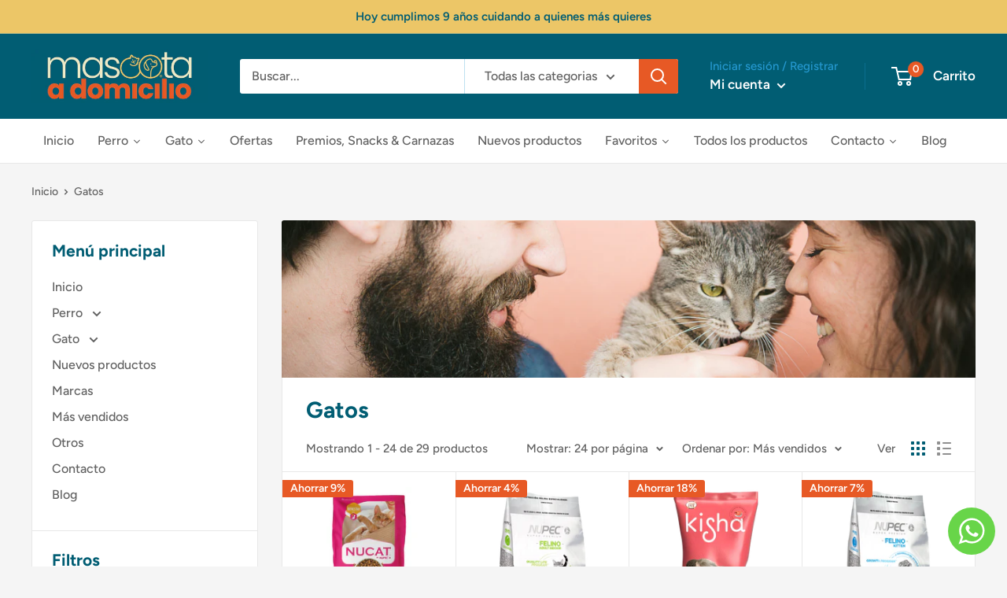

--- FILE ---
content_type: text/html; charset=utf-8
request_url: https://www.mascotaadomicilio.com/collections/gatos
body_size: 37579
content:
<!doctype html>

<html class="no-js" lang="es">
  <head><!--Content in content_for_header -->
<!--LayoutHub-Embed--><meta name="layouthub" /><link rel="stylesheet" href="https://fonts.googleapis.com/css?display=swap&family=Lato:100,200,300,400,500,600,700,800,900|Lora:100,200,300,400,500,600,700,800,900" /><link rel="stylesheet" type="text/css" href="[data-uri]" media="all">
<!--LH--><!--/LayoutHub-Embed--><meta charset="utf-8">
    <meta name="viewport" content="width=device-width, initial-scale=1.0, height=device-height, minimum-scale=1.0, maximum-scale=5.0">
    <meta name="theme-color" content="#e75925"><title>Gatos
</title><link rel="canonical" href="https://www.mascotaadomicilio.com/collections/gatos"><link rel="shortcut icon" href="//www.mascotaadomicilio.com/cdn/shop/files/Diseno_sin_titulo_5_96x96.png?v=1626973309" type="image/png"><link rel="preload" as="style" href="//www.mascotaadomicilio.com/cdn/shop/t/6/assets/theme.css?v=144302565425517950861624972644">
    <link rel="preload" as="script" href="//www.mascotaadomicilio.com/cdn/shop/t/6/assets/theme.min.js?v=164977014983380440891642698463">
    <link rel="preconnect" href="https://cdn.shopify.com">
    <link rel="preconnect" href="https://fonts.shopifycdn.com">
    <link rel="dns-prefetch" href="https://productreviews.shopifycdn.com">
    <link rel="dns-prefetch" href="https://ajax.googleapis.com">
    <link rel="dns-prefetch" href="https://maps.googleapis.com">
    <link rel="dns-prefetch" href="https://maps.gstatic.com">

    <meta property="og:type" content="website">
  <meta property="og:title" content="Gatos">
  <meta property="og:image" content="http://www.mascotaadomicilio.com/cdn/shop/collections/Copy_of_Untitled_2.png?v=1626285011">
  <meta property="og:image:secure_url" content="https://www.mascotaadomicilio.com/cdn/shop/collections/Copy_of_Untitled_2.png?v=1626285011">
  <meta property="og:image:width" content="515">
  <meta property="og:image:height" content="515"><meta property="og:url" content="https://www.mascotaadomicilio.com/collections/gatos">
<meta property="og:site_name" content="Mascota a domicilio"><meta name="twitter:card" content="summary"><meta name="twitter:title" content="Gatos">
  <meta name="twitter:description" content="">
  <meta name="twitter:image" content="https://www.mascotaadomicilio.com/cdn/shop/collections/Copy_of_Untitled_2_600x600_crop_center.png?v=1626285011">
    <link rel="preload" href="//www.mascotaadomicilio.com/cdn/fonts/figtree/figtree_n7.2fd9bfe01586148e644724096c9d75e8c7a90e55.woff2" as="font" type="font/woff2" crossorigin>
<link rel="preload" href="//www.mascotaadomicilio.com/cdn/fonts/figtree/figtree_n5.3b6b7df38aa5986536945796e1f947445832047c.woff2" as="font" type="font/woff2" crossorigin>

<style>
  @font-face {
  font-family: Figtree;
  font-weight: 700;
  font-style: normal;
  font-display: swap;
  src: url("//www.mascotaadomicilio.com/cdn/fonts/figtree/figtree_n7.2fd9bfe01586148e644724096c9d75e8c7a90e55.woff2") format("woff2"),
       url("//www.mascotaadomicilio.com/cdn/fonts/figtree/figtree_n7.ea05de92d862f9594794ab281c4c3a67501ef5fc.woff") format("woff");
}

  @font-face {
  font-family: Figtree;
  font-weight: 500;
  font-style: normal;
  font-display: swap;
  src: url("//www.mascotaadomicilio.com/cdn/fonts/figtree/figtree_n5.3b6b7df38aa5986536945796e1f947445832047c.woff2") format("woff2"),
       url("//www.mascotaadomicilio.com/cdn/fonts/figtree/figtree_n5.f26bf6dcae278b0ed902605f6605fa3338e81dab.woff") format("woff");
}

@font-face {
  font-family: Figtree;
  font-weight: 600;
  font-style: normal;
  font-display: swap;
  src: url("//www.mascotaadomicilio.com/cdn/fonts/figtree/figtree_n6.9d1ea52bb49a0a86cfd1b0383d00f83d3fcc14de.woff2") format("woff2"),
       url("//www.mascotaadomicilio.com/cdn/fonts/figtree/figtree_n6.f0fcdea525a0e47b2ae4ab645832a8e8a96d31d3.woff") format("woff");
}

@font-face {
  font-family: Figtree;
  font-weight: 700;
  font-style: italic;
  font-display: swap;
  src: url("//www.mascotaadomicilio.com/cdn/fonts/figtree/figtree_i7.06add7096a6f2ab742e09ec7e498115904eda1fe.woff2") format("woff2"),
       url("//www.mascotaadomicilio.com/cdn/fonts/figtree/figtree_i7.ee584b5fcaccdbb5518c0228158941f8df81b101.woff") format("woff");
}


  @font-face {
  font-family: Figtree;
  font-weight: 700;
  font-style: normal;
  font-display: swap;
  src: url("//www.mascotaadomicilio.com/cdn/fonts/figtree/figtree_n7.2fd9bfe01586148e644724096c9d75e8c7a90e55.woff2") format("woff2"),
       url("//www.mascotaadomicilio.com/cdn/fonts/figtree/figtree_n7.ea05de92d862f9594794ab281c4c3a67501ef5fc.woff") format("woff");
}

  @font-face {
  font-family: Figtree;
  font-weight: 500;
  font-style: italic;
  font-display: swap;
  src: url("//www.mascotaadomicilio.com/cdn/fonts/figtree/figtree_i5.969396f679a62854cf82dbf67acc5721e41351f0.woff2") format("woff2"),
       url("//www.mascotaadomicilio.com/cdn/fonts/figtree/figtree_i5.93bc1cad6c73ca9815f9777c49176dfc9d2890dd.woff") format("woff");
}

  @font-face {
  font-family: Figtree;
  font-weight: 700;
  font-style: italic;
  font-display: swap;
  src: url("//www.mascotaadomicilio.com/cdn/fonts/figtree/figtree_i7.06add7096a6f2ab742e09ec7e498115904eda1fe.woff2") format("woff2"),
       url("//www.mascotaadomicilio.com/cdn/fonts/figtree/figtree_i7.ee584b5fcaccdbb5518c0228158941f8df81b101.woff") format("woff");
}


  :root {
    --default-text-font-size : 15px;
    --base-text-font-size    : 16px;
    --heading-font-family    : Figtree, sans-serif;
    --heading-font-weight    : 700;
    --heading-font-style     : normal;
    --text-font-family       : Figtree, sans-serif;
    --text-font-weight       : 500;
    --text-font-style        : normal;
    --text-font-bolder-weight: 600;
    --text-link-decoration   : underline;

    --text-color               : #616161;
    --text-color-rgb           : 97, 97, 97;
    --heading-color            : #015d73;
    --border-color             : #e8e8e8;
    --border-color-rgb         : 232, 232, 232;
    --form-border-color        : #dbdbdb;
    --accent-color             : #e75925;
    --accent-color-rgb         : 231, 89, 37;
    --link-color               : #e75925;
    --link-color-hover         : #ad3c13;
    --background               : #f5f5f5;
    --secondary-background     : #ffffff;
    --secondary-background-rgb : 255, 255, 255;
    --accent-background        : rgba(231, 89, 37, 0.08);

    --input-background: #ffffff;

    --error-color       : #e75925;
    --error-background  : rgba(231, 89, 37, 0.07);
    --success-color     : #1c7b36;
    --success-background: rgba(28, 123, 54, 0.11);

    --primary-button-background      : #e75925;
    --primary-button-background-rgb  : 231, 89, 37;
    --primary-button-text-color      : #ffffff;
    --secondary-button-background    : #222021;
    --secondary-button-background-rgb: 34, 32, 33;
    --secondary-button-text-color    : #ffffff;

    --header-background      : #015d73;
    --header-text-color      : #ffffff;
    --header-light-text-color: #2598cf;
    --header-border-color    : rgba(37, 152, 207, 0.3);
    --header-accent-color    : #e75925;

    --footer-background-color:    #015d73;
    --footer-heading-text-color:  #e75925;
    --footer-body-text-color:     #ecc667;
    --footer-body-text-color-rgb: 236, 198, 103;
    --footer-accent-color:        #e75925;
    --footer-accent-color-rgb:    231, 89, 37;
    --footer-border:              none;
    
    --flickity-arrow-color: #b5b5b5;--product-on-sale-accent           : #e75925;
    --product-on-sale-accent-rgb       : 231, 89, 37;
    --product-on-sale-color            : #ffffff;
    --product-in-stock-color           : #1c7b36;
    --product-low-stock-color          : #cf0e0e;
    --product-sold-out-color           : #8a9297;
    --product-custom-label-1-background: #3f6ab1;
    --product-custom-label-1-color     : #ffffff;
    --product-custom-label-2-background: #8a44ae;
    --product-custom-label-2-color     : #ffffff;
    --product-review-star-color        : #ffbd00;

    --mobile-container-gutter : 20px;
    --desktop-container-gutter: 40px;

    /* Shopify related variables */
    --payment-terms-background-color: #f5f5f5;
  }
</style>

<script>
  // IE11 does not have support for CSS variables, so we have to polyfill them
  if (!(((window || {}).CSS || {}).supports && window.CSS.supports('(--a: 0)'))) {
    const script = document.createElement('script');
    script.type = 'text/javascript';
    script.src = 'https://cdn.jsdelivr.net/npm/css-vars-ponyfill@2';
    script.onload = function() {
      cssVars({});
    };

    document.getElementsByTagName('head')[0].appendChild(script);
  }
</script>


    <script>window.performance && window.performance.mark && window.performance.mark('shopify.content_for_header.start');</script><meta name="google-site-verification" content="uviH7yxSNejM18cjTtVfUPZIWnqVseiTh-InwxJ6GZg">
<meta name="facebook-domain-verification" content="609aqvkpynujjelfaubtdy0cubcjsj">
<meta name="facebook-domain-verification" content="2dcgpycf0b6pqz7hklgfnp168icl0h">
<meta id="shopify-digital-wallet" name="shopify-digital-wallet" content="/15745941/digital_wallets/dialog">
<meta name="shopify-checkout-api-token" content="c80271b6768b4b3603aaef906888b8f4">
<meta id="in-context-paypal-metadata" data-shop-id="15745941" data-venmo-supported="false" data-environment="production" data-locale="es_ES" data-paypal-v4="true" data-currency="MXN">
<link rel="alternate" type="application/atom+xml" title="Feed" href="/collections/gatos.atom" />
<link rel="next" href="/collections/gatos?page=2">
<link rel="alternate" type="application/json+oembed" href="https://www.mascotaadomicilio.com/collections/gatos.oembed">
<script async="async" src="/checkouts/internal/preloads.js?locale=es-MX"></script>
<script id="shopify-features" type="application/json">{"accessToken":"c80271b6768b4b3603aaef906888b8f4","betas":["rich-media-storefront-analytics"],"domain":"www.mascotaadomicilio.com","predictiveSearch":true,"shopId":15745941,"locale":"es"}</script>
<script>var Shopify = Shopify || {};
Shopify.shop = "mascotas-a-domicilio.myshopify.com";
Shopify.locale = "es";
Shopify.currency = {"active":"MXN","rate":"1.0"};
Shopify.country = "MX";
Shopify.theme = {"name":"Mascota a Domicilio 2021 (Warehouse)","id":120333402210,"schema_name":"Warehouse","schema_version":"1.18.3","theme_store_id":871,"role":"main"};
Shopify.theme.handle = "null";
Shopify.theme.style = {"id":null,"handle":null};
Shopify.cdnHost = "www.mascotaadomicilio.com/cdn";
Shopify.routes = Shopify.routes || {};
Shopify.routes.root = "/";</script>
<script type="module">!function(o){(o.Shopify=o.Shopify||{}).modules=!0}(window);</script>
<script>!function(o){function n(){var o=[];function n(){o.push(Array.prototype.slice.apply(arguments))}return n.q=o,n}var t=o.Shopify=o.Shopify||{};t.loadFeatures=n(),t.autoloadFeatures=n()}(window);</script>
<script id="shop-js-analytics" type="application/json">{"pageType":"collection"}</script>
<script defer="defer" async type="module" src="//www.mascotaadomicilio.com/cdn/shopifycloud/shop-js/modules/v2/client.init-shop-cart-sync_-aut3ZVe.es.esm.js"></script>
<script defer="defer" async type="module" src="//www.mascotaadomicilio.com/cdn/shopifycloud/shop-js/modules/v2/chunk.common_jR-HGkUL.esm.js"></script>
<script type="module">
  await import("//www.mascotaadomicilio.com/cdn/shopifycloud/shop-js/modules/v2/client.init-shop-cart-sync_-aut3ZVe.es.esm.js");
await import("//www.mascotaadomicilio.com/cdn/shopifycloud/shop-js/modules/v2/chunk.common_jR-HGkUL.esm.js");

  window.Shopify.SignInWithShop?.initShopCartSync?.({"fedCMEnabled":true,"windoidEnabled":true});

</script>
<script>(function() {
  var isLoaded = false;
  function asyncLoad() {
    if (isLoaded) return;
    isLoaded = true;
    var urls = ["https:\/\/trust.conversionbear.com\/script?app=trust_badge\u0026shop=mascotas-a-domicilio.myshopify.com","https:\/\/app.layouthub.com\/shopify\/layouthub.js?shop=mascotas-a-domicilio.myshopify.com"];
    for (var i = 0; i < urls.length; i++) {
      var s = document.createElement('script');
      s.type = 'text/javascript';
      s.async = true;
      s.src = urls[i];
      var x = document.getElementsByTagName('script')[0];
      x.parentNode.insertBefore(s, x);
    }
  };
  if(window.attachEvent) {
    window.attachEvent('onload', asyncLoad);
  } else {
    window.addEventListener('load', asyncLoad, false);
  }
})();</script>
<script id="__st">var __st={"a":15745941,"offset":-21600,"reqid":"08a26375-28a7-4520-918a-5bb657025116-1768959596","pageurl":"www.mascotaadomicilio.com\/collections\/gatos","u":"7dbeae7fbbd5","p":"collection","rtyp":"collection","rid":261485559906};</script>
<script>window.ShopifyPaypalV4VisibilityTracking = true;</script>
<script id="captcha-bootstrap">!function(){'use strict';const t='contact',e='account',n='new_comment',o=[[t,t],['blogs',n],['comments',n],[t,'customer']],c=[[e,'customer_login'],[e,'guest_login'],[e,'recover_customer_password'],[e,'create_customer']],r=t=>t.map((([t,e])=>`form[action*='/${t}']:not([data-nocaptcha='true']) input[name='form_type'][value='${e}']`)).join(','),a=t=>()=>t?[...document.querySelectorAll(t)].map((t=>t.form)):[];function s(){const t=[...o],e=r(t);return a(e)}const i='password',u='form_key',d=['recaptcha-v3-token','g-recaptcha-response','h-captcha-response',i],f=()=>{try{return window.sessionStorage}catch{return}},m='__shopify_v',_=t=>t.elements[u];function p(t,e,n=!1){try{const o=window.sessionStorage,c=JSON.parse(o.getItem(e)),{data:r}=function(t){const{data:e,action:n}=t;return t[m]||n?{data:e,action:n}:{data:t,action:n}}(c);for(const[e,n]of Object.entries(r))t.elements[e]&&(t.elements[e].value=n);n&&o.removeItem(e)}catch(o){console.error('form repopulation failed',{error:o})}}const l='form_type',E='cptcha';function T(t){t.dataset[E]=!0}const w=window,h=w.document,L='Shopify',v='ce_forms',y='captcha';let A=!1;((t,e)=>{const n=(g='f06e6c50-85a8-45c8-87d0-21a2b65856fe',I='https://cdn.shopify.com/shopifycloud/storefront-forms-hcaptcha/ce_storefront_forms_captcha_hcaptcha.v1.5.2.iife.js',D={infoText:'Protegido por hCaptcha',privacyText:'Privacidad',termsText:'Términos'},(t,e,n)=>{const o=w[L][v],c=o.bindForm;if(c)return c(t,g,e,D).then(n);var r;o.q.push([[t,g,e,D],n]),r=I,A||(h.body.append(Object.assign(h.createElement('script'),{id:'captcha-provider',async:!0,src:r})),A=!0)});var g,I,D;w[L]=w[L]||{},w[L][v]=w[L][v]||{},w[L][v].q=[],w[L][y]=w[L][y]||{},w[L][y].protect=function(t,e){n(t,void 0,e),T(t)},Object.freeze(w[L][y]),function(t,e,n,w,h,L){const[v,y,A,g]=function(t,e,n){const i=e?o:[],u=t?c:[],d=[...i,...u],f=r(d),m=r(i),_=r(d.filter((([t,e])=>n.includes(e))));return[a(f),a(m),a(_),s()]}(w,h,L),I=t=>{const e=t.target;return e instanceof HTMLFormElement?e:e&&e.form},D=t=>v().includes(t);t.addEventListener('submit',(t=>{const e=I(t);if(!e)return;const n=D(e)&&!e.dataset.hcaptchaBound&&!e.dataset.recaptchaBound,o=_(e),c=g().includes(e)&&(!o||!o.value);(n||c)&&t.preventDefault(),c&&!n&&(function(t){try{if(!f())return;!function(t){const e=f();if(!e)return;const n=_(t);if(!n)return;const o=n.value;o&&e.removeItem(o)}(t);const e=Array.from(Array(32),(()=>Math.random().toString(36)[2])).join('');!function(t,e){_(t)||t.append(Object.assign(document.createElement('input'),{type:'hidden',name:u})),t.elements[u].value=e}(t,e),function(t,e){const n=f();if(!n)return;const o=[...t.querySelectorAll(`input[type='${i}']`)].map((({name:t})=>t)),c=[...d,...o],r={};for(const[a,s]of new FormData(t).entries())c.includes(a)||(r[a]=s);n.setItem(e,JSON.stringify({[m]:1,action:t.action,data:r}))}(t,e)}catch(e){console.error('failed to persist form',e)}}(e),e.submit())}));const S=(t,e)=>{t&&!t.dataset[E]&&(n(t,e.some((e=>e===t))),T(t))};for(const o of['focusin','change'])t.addEventListener(o,(t=>{const e=I(t);D(e)&&S(e,y())}));const B=e.get('form_key'),M=e.get(l),P=B&&M;t.addEventListener('DOMContentLoaded',(()=>{const t=y();if(P)for(const e of t)e.elements[l].value===M&&p(e,B);[...new Set([...A(),...v().filter((t=>'true'===t.dataset.shopifyCaptcha))])].forEach((e=>S(e,t)))}))}(h,new URLSearchParams(w.location.search),n,t,e,['guest_login'])})(!0,!0)}();</script>
<script integrity="sha256-4kQ18oKyAcykRKYeNunJcIwy7WH5gtpwJnB7kiuLZ1E=" data-source-attribution="shopify.loadfeatures" defer="defer" src="//www.mascotaadomicilio.com/cdn/shopifycloud/storefront/assets/storefront/load_feature-a0a9edcb.js" crossorigin="anonymous"></script>
<script data-source-attribution="shopify.dynamic_checkout.dynamic.init">var Shopify=Shopify||{};Shopify.PaymentButton=Shopify.PaymentButton||{isStorefrontPortableWallets:!0,init:function(){window.Shopify.PaymentButton.init=function(){};var t=document.createElement("script");t.src="https://www.mascotaadomicilio.com/cdn/shopifycloud/portable-wallets/latest/portable-wallets.es.js",t.type="module",document.head.appendChild(t)}};
</script>
<script data-source-attribution="shopify.dynamic_checkout.buyer_consent">
  function portableWalletsHideBuyerConsent(e){var t=document.getElementById("shopify-buyer-consent"),n=document.getElementById("shopify-subscription-policy-button");t&&n&&(t.classList.add("hidden"),t.setAttribute("aria-hidden","true"),n.removeEventListener("click",e))}function portableWalletsShowBuyerConsent(e){var t=document.getElementById("shopify-buyer-consent"),n=document.getElementById("shopify-subscription-policy-button");t&&n&&(t.classList.remove("hidden"),t.removeAttribute("aria-hidden"),n.addEventListener("click",e))}window.Shopify?.PaymentButton&&(window.Shopify.PaymentButton.hideBuyerConsent=portableWalletsHideBuyerConsent,window.Shopify.PaymentButton.showBuyerConsent=portableWalletsShowBuyerConsent);
</script>
<script data-source-attribution="shopify.dynamic_checkout.cart.bootstrap">document.addEventListener("DOMContentLoaded",(function(){function t(){return document.querySelector("shopify-accelerated-checkout-cart, shopify-accelerated-checkout")}if(t())Shopify.PaymentButton.init();else{new MutationObserver((function(e,n){t()&&(Shopify.PaymentButton.init(),n.disconnect())})).observe(document.body,{childList:!0,subtree:!0})}}));
</script>
<link id="shopify-accelerated-checkout-styles" rel="stylesheet" media="screen" href="https://www.mascotaadomicilio.com/cdn/shopifycloud/portable-wallets/latest/accelerated-checkout-backwards-compat.css" crossorigin="anonymous">
<style id="shopify-accelerated-checkout-cart">
        #shopify-buyer-consent {
  margin-top: 1em;
  display: inline-block;
  width: 100%;
}

#shopify-buyer-consent.hidden {
  display: none;
}

#shopify-subscription-policy-button {
  background: none;
  border: none;
  padding: 0;
  text-decoration: underline;
  font-size: inherit;
  cursor: pointer;
}

#shopify-subscription-policy-button::before {
  box-shadow: none;
}

      </style>

<script>window.performance && window.performance.mark && window.performance.mark('shopify.content_for_header.end');</script><link rel="stylesheet" href="//www.mascotaadomicilio.com/cdn/shop/t/6/assets/theme.css?v=144302565425517950861624972644">

    


  <script type="application/ld+json">
  {
    "@context": "http://schema.org",
    "@type": "BreadcrumbList",
  "itemListElement": [{
      "@type": "ListItem",
      "position": 1,
      "name": "Inicio",
      "item": "https://www.mascotaadomicilio.com"
    },{
          "@type": "ListItem",
          "position": 2,
          "name": "Gatos",
          "item": "https://www.mascotaadomicilio.com/collections/gatos"
        }]
  }
  </script>


    <script>
      // This allows to expose several variables to the global scope, to be used in scripts
      window.theme = {
        pageType: "collection",
        cartCount: 0,
        moneyFormat: "$ {{amount}}",
        moneyWithCurrencyFormat: "$ {{amount}} MXN",
        showDiscount: true,
        discountMode: "percentage",
        searchMode: "product,article",
        searchUnavailableProducts: "last",
        cartType: "drawer"
      };

      window.routes = {
        rootUrl: "\/",
        rootUrlWithoutSlash: '',
        cartUrl: "\/cart",
        cartAddUrl: "\/cart\/add",
        cartChangeUrl: "\/cart\/change",
        searchUrl: "\/search",
        productRecommendationsUrl: "\/recommendations\/products"
      };

      window.languages = {
        productRegularPrice: "Precio habitual",
        productSalePrice: "Precio de venta",
        collectionOnSaleLabel: "Ahorrar {{savings}}",
        productFormUnavailable: "No disponible",
        productFormAddToCart: "Añadir al carrito",
        productFormSoldOut: "Agotado",
        productAdded: "El producto ha sido añadido al carrito",
        productAddedShort: "Añadido !",
        shippingEstimatorNoResults: "No se pudo encontrar envío para su dirección.",
        shippingEstimatorOneResult: "Hay una tarifa de envío para su dirección :",
        shippingEstimatorMultipleResults: "Hay {{count}} tarifas de envío para su dirección :",
        shippingEstimatorErrors: "Hay algunos errores :"
      };

      window.lazySizesConfig = {
        loadHidden: false,
        hFac: 0.8,
        expFactor: 3,
        customMedia: {
          '--phone': '(max-width: 640px)',
          '--tablet': '(min-width: 641px) and (max-width: 1023px)',
          '--lap': '(min-width: 1024px)'
        }
      };

      document.documentElement.className = document.documentElement.className.replace('no-js', 'js');
    </script><script src="//www.mascotaadomicilio.com/cdn/shop/t/6/assets/theme.min.js?v=164977014983380440891642698463" defer></script>
    <script src="//www.mascotaadomicilio.com/cdn/shop/t/6/assets/custom.js?v=90373254691674712701624898544" defer></script><script>
        (function () {
          window.onpageshow = function() {
            // We force re-freshing the cart content onpageshow, as most browsers will serve a cache copy when hitting the
            // back button, which cause staled data
            document.documentElement.dispatchEvent(new CustomEvent('cart:refresh', {
              bubbles: true,
              detail: {scrollToTop: false}
            }));
          };
        })();
      </script><link href="//www.mascotaadomicilio.com/cdn/shop/t/6/assets/storeifyapps-formbuilder-styles.css?v=138555428888064924281626655196" rel="stylesheet" type="text/css" media="all" />
  




<link href="https://cdn.shopify.com/extensions/019b3557-df9a-7300-9497-833d22883df4/retentionly-whatsapp-86/assets/styles.css" rel="stylesheet" type="text/css" media="all">
<link href="https://monorail-edge.shopifysvc.com" rel="dns-prefetch">
<script>(function(){if ("sendBeacon" in navigator && "performance" in window) {try {var session_token_from_headers = performance.getEntriesByType('navigation')[0].serverTiming.find(x => x.name == '_s').description;} catch {var session_token_from_headers = undefined;}var session_cookie_matches = document.cookie.match(/_shopify_s=([^;]*)/);var session_token_from_cookie = session_cookie_matches && session_cookie_matches.length === 2 ? session_cookie_matches[1] : "";var session_token = session_token_from_headers || session_token_from_cookie || "";function handle_abandonment_event(e) {var entries = performance.getEntries().filter(function(entry) {return /monorail-edge.shopifysvc.com/.test(entry.name);});if (!window.abandonment_tracked && entries.length === 0) {window.abandonment_tracked = true;var currentMs = Date.now();var navigation_start = performance.timing.navigationStart;var payload = {shop_id: 15745941,url: window.location.href,navigation_start,duration: currentMs - navigation_start,session_token,page_type: "collection"};window.navigator.sendBeacon("https://monorail-edge.shopifysvc.com/v1/produce", JSON.stringify({schema_id: "online_store_buyer_site_abandonment/1.1",payload: payload,metadata: {event_created_at_ms: currentMs,event_sent_at_ms: currentMs}}));}}window.addEventListener('pagehide', handle_abandonment_event);}}());</script>
<script id="web-pixels-manager-setup">(function e(e,d,r,n,o){if(void 0===o&&(o={}),!Boolean(null===(a=null===(i=window.Shopify)||void 0===i?void 0:i.analytics)||void 0===a?void 0:a.replayQueue)){var i,a;window.Shopify=window.Shopify||{};var t=window.Shopify;t.analytics=t.analytics||{};var s=t.analytics;s.replayQueue=[],s.publish=function(e,d,r){return s.replayQueue.push([e,d,r]),!0};try{self.performance.mark("wpm:start")}catch(e){}var l=function(){var e={modern:/Edge?\/(1{2}[4-9]|1[2-9]\d|[2-9]\d{2}|\d{4,})\.\d+(\.\d+|)|Firefox\/(1{2}[4-9]|1[2-9]\d|[2-9]\d{2}|\d{4,})\.\d+(\.\d+|)|Chrom(ium|e)\/(9{2}|\d{3,})\.\d+(\.\d+|)|(Maci|X1{2}).+ Version\/(15\.\d+|(1[6-9]|[2-9]\d|\d{3,})\.\d+)([,.]\d+|)( \(\w+\)|)( Mobile\/\w+|) Safari\/|Chrome.+OPR\/(9{2}|\d{3,})\.\d+\.\d+|(CPU[ +]OS|iPhone[ +]OS|CPU[ +]iPhone|CPU IPhone OS|CPU iPad OS)[ +]+(15[._]\d+|(1[6-9]|[2-9]\d|\d{3,})[._]\d+)([._]\d+|)|Android:?[ /-](13[3-9]|1[4-9]\d|[2-9]\d{2}|\d{4,})(\.\d+|)(\.\d+|)|Android.+Firefox\/(13[5-9]|1[4-9]\d|[2-9]\d{2}|\d{4,})\.\d+(\.\d+|)|Android.+Chrom(ium|e)\/(13[3-9]|1[4-9]\d|[2-9]\d{2}|\d{4,})\.\d+(\.\d+|)|SamsungBrowser\/([2-9]\d|\d{3,})\.\d+/,legacy:/Edge?\/(1[6-9]|[2-9]\d|\d{3,})\.\d+(\.\d+|)|Firefox\/(5[4-9]|[6-9]\d|\d{3,})\.\d+(\.\d+|)|Chrom(ium|e)\/(5[1-9]|[6-9]\d|\d{3,})\.\d+(\.\d+|)([\d.]+$|.*Safari\/(?![\d.]+ Edge\/[\d.]+$))|(Maci|X1{2}).+ Version\/(10\.\d+|(1[1-9]|[2-9]\d|\d{3,})\.\d+)([,.]\d+|)( \(\w+\)|)( Mobile\/\w+|) Safari\/|Chrome.+OPR\/(3[89]|[4-9]\d|\d{3,})\.\d+\.\d+|(CPU[ +]OS|iPhone[ +]OS|CPU[ +]iPhone|CPU IPhone OS|CPU iPad OS)[ +]+(10[._]\d+|(1[1-9]|[2-9]\d|\d{3,})[._]\d+)([._]\d+|)|Android:?[ /-](13[3-9]|1[4-9]\d|[2-9]\d{2}|\d{4,})(\.\d+|)(\.\d+|)|Mobile Safari.+OPR\/([89]\d|\d{3,})\.\d+\.\d+|Android.+Firefox\/(13[5-9]|1[4-9]\d|[2-9]\d{2}|\d{4,})\.\d+(\.\d+|)|Android.+Chrom(ium|e)\/(13[3-9]|1[4-9]\d|[2-9]\d{2}|\d{4,})\.\d+(\.\d+|)|Android.+(UC? ?Browser|UCWEB|U3)[ /]?(15\.([5-9]|\d{2,})|(1[6-9]|[2-9]\d|\d{3,})\.\d+)\.\d+|SamsungBrowser\/(5\.\d+|([6-9]|\d{2,})\.\d+)|Android.+MQ{2}Browser\/(14(\.(9|\d{2,})|)|(1[5-9]|[2-9]\d|\d{3,})(\.\d+|))(\.\d+|)|K[Aa][Ii]OS\/(3\.\d+|([4-9]|\d{2,})\.\d+)(\.\d+|)/},d=e.modern,r=e.legacy,n=navigator.userAgent;return n.match(d)?"modern":n.match(r)?"legacy":"unknown"}(),u="modern"===l?"modern":"legacy",c=(null!=n?n:{modern:"",legacy:""})[u],f=function(e){return[e.baseUrl,"/wpm","/b",e.hashVersion,"modern"===e.buildTarget?"m":"l",".js"].join("")}({baseUrl:d,hashVersion:r,buildTarget:u}),m=function(e){var d=e.version,r=e.bundleTarget,n=e.surface,o=e.pageUrl,i=e.monorailEndpoint;return{emit:function(e){var a=e.status,t=e.errorMsg,s=(new Date).getTime(),l=JSON.stringify({metadata:{event_sent_at_ms:s},events:[{schema_id:"web_pixels_manager_load/3.1",payload:{version:d,bundle_target:r,page_url:o,status:a,surface:n,error_msg:t},metadata:{event_created_at_ms:s}}]});if(!i)return console&&console.warn&&console.warn("[Web Pixels Manager] No Monorail endpoint provided, skipping logging."),!1;try{return self.navigator.sendBeacon.bind(self.navigator)(i,l)}catch(e){}var u=new XMLHttpRequest;try{return u.open("POST",i,!0),u.setRequestHeader("Content-Type","text/plain"),u.send(l),!0}catch(e){return console&&console.warn&&console.warn("[Web Pixels Manager] Got an unhandled error while logging to Monorail."),!1}}}}({version:r,bundleTarget:l,surface:e.surface,pageUrl:self.location.href,monorailEndpoint:e.monorailEndpoint});try{o.browserTarget=l,function(e){var d=e.src,r=e.async,n=void 0===r||r,o=e.onload,i=e.onerror,a=e.sri,t=e.scriptDataAttributes,s=void 0===t?{}:t,l=document.createElement("script"),u=document.querySelector("head"),c=document.querySelector("body");if(l.async=n,l.src=d,a&&(l.integrity=a,l.crossOrigin="anonymous"),s)for(var f in s)if(Object.prototype.hasOwnProperty.call(s,f))try{l.dataset[f]=s[f]}catch(e){}if(o&&l.addEventListener("load",o),i&&l.addEventListener("error",i),u)u.appendChild(l);else{if(!c)throw new Error("Did not find a head or body element to append the script");c.appendChild(l)}}({src:f,async:!0,onload:function(){if(!function(){var e,d;return Boolean(null===(d=null===(e=window.Shopify)||void 0===e?void 0:e.analytics)||void 0===d?void 0:d.initialized)}()){var d=window.webPixelsManager.init(e)||void 0;if(d){var r=window.Shopify.analytics;r.replayQueue.forEach((function(e){var r=e[0],n=e[1],o=e[2];d.publishCustomEvent(r,n,o)})),r.replayQueue=[],r.publish=d.publishCustomEvent,r.visitor=d.visitor,r.initialized=!0}}},onerror:function(){return m.emit({status:"failed",errorMsg:"".concat(f," has failed to load")})},sri:function(e){var d=/^sha384-[A-Za-z0-9+/=]+$/;return"string"==typeof e&&d.test(e)}(c)?c:"",scriptDataAttributes:o}),m.emit({status:"loading"})}catch(e){m.emit({status:"failed",errorMsg:(null==e?void 0:e.message)||"Unknown error"})}}})({shopId: 15745941,storefrontBaseUrl: "https://www.mascotaadomicilio.com",extensionsBaseUrl: "https://extensions.shopifycdn.com/cdn/shopifycloud/web-pixels-manager",monorailEndpoint: "https://monorail-edge.shopifysvc.com/unstable/produce_batch",surface: "storefront-renderer",enabledBetaFlags: ["2dca8a86"],webPixelsConfigList: [{"id":"469729378","configuration":"{\"config\":\"{\\\"pixel_id\\\":\\\"806549160\\\",\\\"target_country\\\":\\\"MX\\\",\\\"gtag_events\\\":[{\\\"type\\\":\\\"page_view\\\",\\\"action_label\\\":\\\"AW-806549160\\\/TbbhCLWWxYoBEKjty4AD\\\"},{\\\"type\\\":\\\"purchase\\\",\\\"action_label\\\":\\\"AW-806549160\\\/xQAeCLiWxYoBEKjty4AD\\\"},{\\\"type\\\":\\\"view_item\\\",\\\"action_label\\\":\\\"AW-806549160\\\/Adr5CLuWxYoBEKjty4AD\\\"},{\\\"type\\\":\\\"add_to_cart\\\",\\\"action_label\\\":\\\"AW-806549160\\\/phODCNyWxYoBEKjty4AD\\\"},{\\\"type\\\":\\\"begin_checkout\\\",\\\"action_label\\\":\\\"AW-806549160\\\/4ivaCN-WxYoBEKjty4AD\\\"},{\\\"type\\\":\\\"search\\\",\\\"action_label\\\":\\\"AW-806549160\\\/TJTJCOKWxYoBEKjty4AD\\\"},{\\\"type\\\":\\\"add_payment_info\\\",\\\"action_label\\\":\\\"AW-806549160\\\/WDNBCOWWxYoBEKjty4AD\\\"}],\\\"enable_monitoring_mode\\\":false}\"}","eventPayloadVersion":"v1","runtimeContext":"OPEN","scriptVersion":"b2a88bafab3e21179ed38636efcd8a93","type":"APP","apiClientId":1780363,"privacyPurposes":[],"dataSharingAdjustments":{"protectedCustomerApprovalScopes":["read_customer_address","read_customer_email","read_customer_name","read_customer_personal_data","read_customer_phone"]}},{"id":"196247650","configuration":"{\"pixel_id\":\"1839905452913665\",\"pixel_type\":\"facebook_pixel\",\"metaapp_system_user_token\":\"-\"}","eventPayloadVersion":"v1","runtimeContext":"OPEN","scriptVersion":"ca16bc87fe92b6042fbaa3acc2fbdaa6","type":"APP","apiClientId":2329312,"privacyPurposes":["ANALYTICS","MARKETING","SALE_OF_DATA"],"dataSharingAdjustments":{"protectedCustomerApprovalScopes":["read_customer_address","read_customer_email","read_customer_name","read_customer_personal_data","read_customer_phone"]}},{"id":"82313314","eventPayloadVersion":"v1","runtimeContext":"LAX","scriptVersion":"1","type":"CUSTOM","privacyPurposes":["ANALYTICS"],"name":"Google Analytics tag (migrated)"},{"id":"shopify-app-pixel","configuration":"{}","eventPayloadVersion":"v1","runtimeContext":"STRICT","scriptVersion":"0450","apiClientId":"shopify-pixel","type":"APP","privacyPurposes":["ANALYTICS","MARKETING"]},{"id":"shopify-custom-pixel","eventPayloadVersion":"v1","runtimeContext":"LAX","scriptVersion":"0450","apiClientId":"shopify-pixel","type":"CUSTOM","privacyPurposes":["ANALYTICS","MARKETING"]}],isMerchantRequest: false,initData: {"shop":{"name":"Mascota a domicilio","paymentSettings":{"currencyCode":"MXN"},"myshopifyDomain":"mascotas-a-domicilio.myshopify.com","countryCode":"MX","storefrontUrl":"https:\/\/www.mascotaadomicilio.com"},"customer":null,"cart":null,"checkout":null,"productVariants":[],"purchasingCompany":null},},"https://www.mascotaadomicilio.com/cdn","fcfee988w5aeb613cpc8e4bc33m6693e112",{"modern":"","legacy":""},{"shopId":"15745941","storefrontBaseUrl":"https:\/\/www.mascotaadomicilio.com","extensionBaseUrl":"https:\/\/extensions.shopifycdn.com\/cdn\/shopifycloud\/web-pixels-manager","surface":"storefront-renderer","enabledBetaFlags":"[\"2dca8a86\"]","isMerchantRequest":"false","hashVersion":"fcfee988w5aeb613cpc8e4bc33m6693e112","publish":"custom","events":"[[\"page_viewed\",{}],[\"collection_viewed\",{\"collection\":{\"id\":\"261485559906\",\"title\":\"Gatos\",\"productVariants\":[{\"price\":{\"amount\":730.0,\"currencyCode\":\"MXN\"},\"product\":{\"title\":\"Nucat\",\"vendor\":\"Nupec\",\"id\":\"6928343941\",\"untranslatedTitle\":\"Nucat\",\"url\":\"\/products\/nucat\",\"type\":\"Alimento Selecto\"},\"id\":\"23732994053\",\"image\":{\"src\":\"\/\/www.mascotaadomicilio.com\/cdn\/shop\/files\/ImagenparaTiendaOnline_59c24529-257c-48dd-8f7a-71d0c22fa6c4.png?v=1749916774\"},\"sku\":\"\",\"title\":\"15kg\",\"untranslatedTitle\":\"15kg\"},{\"price\":{\"amount\":240.0,\"currencyCode\":\"MXN\"},\"product\":{\"title\":\"Nupec Felino Adulto Indoor\",\"vendor\":\"Nupec\",\"id\":\"6670143109\",\"untranslatedTitle\":\"Nupec Felino Adulto Indoor\",\"url\":\"\/products\/nupec-felino\",\"type\":\"Alimento Premium\"},\"id\":\"22377367557\",\"image\":{\"src\":\"\/\/www.mascotaadomicilio.com\/cdn\/shop\/products\/NupecFelinoAdulto.png?v=1631223387\"},\"sku\":\"\",\"title\":\"1.5kg\",\"untranslatedTitle\":\"1.5kg\"},{\"price\":{\"amount\":140.0,\"currencyCode\":\"MXN\"},\"product\":{\"title\":\"Kisha Felino Adulto Receta de Salmón, Camarón y Alga Marina\",\"vendor\":\"Grand Pet\",\"id\":\"6561964785762\",\"untranslatedTitle\":\"Kisha Felino Adulto Receta de Salmón, Camarón y Alga Marina\",\"url\":\"\/products\/kisha-felino-adulto\",\"type\":\"Alimento Premium\"},\"id\":\"40242524487778\",\"image\":{\"src\":\"\/\/www.mascotaadomicilio.com\/cdn\/shop\/products\/KishaFelino.png?v=1622311637\"},\"sku\":\"\",\"title\":\"1.5kg\",\"untranslatedTitle\":\"1.5kg\"},{\"price\":{\"amount\":270.0,\"currencyCode\":\"MXN\"},\"product\":{\"title\":\"Nupec Felino Kitten\",\"vendor\":\"Nupec\",\"id\":\"7497657797\",\"untranslatedTitle\":\"Nupec Felino Kitten\",\"url\":\"\/products\/nupec-felino-kitten\",\"type\":\"Alimento Premium\"},\"id\":\"27691286597\",\"image\":{\"src\":\"\/\/www.mascotaadomicilio.com\/cdn\/shop\/products\/NupecFelinoKitten.png?v=1631223406\"},\"sku\":\"\",\"title\":\"1.5 kg\",\"untranslatedTitle\":\"1.5 kg\"},{\"price\":{\"amount\":620.0,\"currencyCode\":\"MXN\"},\"product\":{\"title\":\"Mixi\",\"vendor\":\"MAKA\",\"id\":\"6989329989730\",\"untranslatedTitle\":\"Mixi\",\"url\":\"\/products\/mixi\",\"type\":\"Alimento Selecto\"},\"id\":\"40744840724578\",\"image\":{\"src\":\"\/\/www.mascotaadomicilio.com\/cdn\/shop\/files\/Mixi.png?v=1707516717\"},\"sku\":\"\",\"title\":\"15kg\",\"untranslatedTitle\":\"15kg\"},{\"price\":{\"amount\":420.0,\"currencyCode\":\"MXN\"},\"product\":{\"title\":\"Nupec Felino Kitten (Húmedo)\",\"vendor\":\"Nupec\",\"id\":\"4517199151202\",\"untranslatedTitle\":\"Nupec Felino Kitten (Húmedo)\",\"url\":\"\/products\/nupec-felino-kitten-humedo\",\"type\":\"Alimento Premium\"},\"id\":\"32014054129762\",\"image\":{\"src\":\"\/\/www.mascotaadomicilio.com\/cdn\/shop\/products\/Kitten.png?v=1604355675\"},\"sku\":\"\",\"title\":\"16 piezas\",\"untranslatedTitle\":\"16 piezas\"},{\"price\":{\"amount\":1130.0,\"currencyCode\":\"MXN\"},\"product\":{\"title\":\"Optimo Felino\",\"vendor\":\"Nupec\",\"id\":\"6669976453\",\"untranslatedTitle\":\"Optimo Felino\",\"url\":\"\/products\/optimo-felino-20-kg\",\"type\":\"Alimento Selecto\"},\"id\":\"39369847079010\",\"image\":{\"src\":\"\/\/www.mascotaadomicilio.com\/cdn\/shop\/products\/OptimoFelino.png?v=1626285619\"},\"sku\":\"\",\"title\":\"20kg\",\"untranslatedTitle\":\"20kg\"},{\"price\":{\"amount\":230.0,\"currencyCode\":\"MXN\"},\"product\":{\"title\":\"Kantek Felino Holístico Super Premium\",\"vendor\":\"Kantek Holístico\",\"id\":\"6879217975394\",\"untranslatedTitle\":\"Kantek Felino Holístico Super Premium\",\"url\":\"\/products\/kantek-felino-holistico-super-premium\",\"type\":\"Alimento Premium\"},\"id\":\"40382635114594\",\"image\":{\"src\":\"\/\/www.mascotaadomicilio.com\/cdn\/shop\/files\/KishaFelinoKitten_9040eec7-0e61-4397-b4f0-38b3e1f17299.png?v=1687802299\"},\"sku\":\"\",\"title\":\"1.5kg\",\"untranslatedTitle\":\"1.5kg\"},{\"price\":{\"amount\":440.0,\"currencyCode\":\"MXN\"},\"product\":{\"title\":\"Nupec Felino Urinary (Húmedo)\",\"vendor\":\"Nupec\",\"id\":\"4517201805410\",\"untranslatedTitle\":\"Nupec Felino Urinary (Húmedo)\",\"url\":\"\/products\/nupec-felino-urinary-humedo\",\"type\":\"Alimento Premium\"},\"id\":\"32014072971362\",\"image\":{\"src\":\"\/\/www.mascotaadomicilio.com\/cdn\/shop\/products\/Urinary.png?v=1604356215\"},\"sku\":\"\",\"title\":\"16 piezas\",\"untranslatedTitle\":\"16 piezas\"},{\"price\":{\"amount\":660.0,\"currencyCode\":\"MXN\"},\"product\":{\"title\":\"Lukat\",\"vendor\":\"El Nogal\",\"id\":\"6567407419490\",\"untranslatedTitle\":\"Lukat\",\"url\":\"\/products\/lukat\",\"type\":\"Alimento Selecto\"},\"id\":\"39345853759586\",\"image\":{\"src\":\"\/\/www.mascotaadomicilio.com\/cdn\/shop\/products\/Lukat.png?v=1623794648\"},\"sku\":\"\",\"title\":\"15kg\",\"untranslatedTitle\":\"15kg\"},{\"price\":{\"amount\":260.0,\"currencyCode\":\"MXN\"},\"product\":{\"title\":\"Nupec Felino Hairball Control\",\"vendor\":\"Nupec\",\"id\":\"4408731074658\",\"untranslatedTitle\":\"Nupec Felino Hairball Control\",\"url\":\"\/products\/nupec-felino-hairball-control\",\"type\":\"Alimento Premium\"},\"id\":\"31562825826402\",\"image\":{\"src\":\"\/\/www.mascotaadomicilio.com\/cdn\/shop\/products\/NupecFelinoHairballControl.png?v=1588282076\"},\"sku\":\"\",\"title\":\"1.5kg\",\"untranslatedTitle\":\"1.5kg\"},{\"price\":{\"amount\":150.0,\"currencyCode\":\"MXN\"},\"product\":{\"title\":\"Kisha Felino Kitten Receta de Salmón, Camarón y Alga Marina\",\"vendor\":\"Grand Pet\",\"id\":\"6838822371426\",\"untranslatedTitle\":\"Kisha Felino Kitten Receta de Salmón, Camarón y Alga Marina\",\"url\":\"\/products\/kisha-felino-kitten-receta-de-salmon-camaron-y-alga-marina\",\"type\":\"Alimento Premium\"},\"id\":\"40242525864034\",\"image\":{\"src\":\"\/\/www.mascotaadomicilio.com\/cdn\/shop\/products\/KishaFelinoKitten.png?v=1675373485\"},\"sku\":\"\",\"title\":\"1.5kg\",\"untranslatedTitle\":\"1.5kg\"},{\"price\":{\"amount\":590.0,\"currencyCode\":\"MXN\"},\"product\":{\"title\":\"Nutrescat Original Plus\",\"vendor\":\"Grand Pet\",\"id\":\"7223184851042\",\"untranslatedTitle\":\"Nutrescat Original Plus\",\"url\":\"\/products\/nutrescat\",\"type\":\"Alimento Selecto\"},\"id\":\"41448513667170\",\"image\":{\"src\":\"\/\/www.mascotaadomicilio.com\/cdn\/shop\/files\/ImagenparaTiendaOnline_3170436d-5b14-4247-a394-32fd88d0fc62.png?v=1726943523\"},\"sku\":\"\",\"title\":\"15kg\",\"untranslatedTitle\":\"15kg\"},{\"price\":{\"amount\":320.0,\"currencyCode\":\"MXN\"},\"product\":{\"title\":\"Nupec Felino Renal Care - Enfermedades renales\",\"vendor\":\"Nupec\",\"id\":\"6811291811938\",\"untranslatedTitle\":\"Nupec Felino Renal Care - Enfermedades renales\",\"url\":\"\/products\/nupec-felino-renal-care-enfermedades-renales\",\"type\":\"Alimento Premium\"},\"id\":\"40147584450658\",\"image\":{\"src\":\"\/\/www.mascotaadomicilio.com\/cdn\/shop\/products\/NupecFelinoRenalCare.png?v=1668203332\"},\"sku\":\"\",\"title\":\"1.5kg\",\"untranslatedTitle\":\"1.5kg\"},{\"price\":{\"amount\":270.0,\"currencyCode\":\"MXN\"},\"product\":{\"title\":\"Nupec Felino Senior\",\"vendor\":\"Nupec\",\"id\":\"4439167369314\",\"untranslatedTitle\":\"Nupec Felino Senior\",\"url\":\"\/products\/nupec-felino-senior\",\"type\":\"Alimento Premium\"},\"id\":\"31708765618274\",\"image\":{\"src\":\"\/\/www.mascotaadomicilio.com\/cdn\/shop\/products\/NupecFelinoSenior.png?v=1591036161\"},\"sku\":\"\",\"title\":\"1.5kg\",\"untranslatedTitle\":\"1.5kg\"},{\"price\":{\"amount\":220.0,\"currencyCode\":\"MXN\"},\"product\":{\"title\":\"Mixi Prime\",\"vendor\":\"MAKA\",\"id\":\"7388973695074\",\"untranslatedTitle\":\"Mixi Prime\",\"url\":\"\/products\/mixi-prime\",\"type\":\"Alimento Selecto\"},\"id\":\"42178693628002\",\"image\":{\"src\":\"\/\/www.mascotaadomicilio.com\/cdn\/shop\/files\/ImagenparaTiendaOnline_9.png?v=1752873795\"},\"sku\":null,\"title\":\"3kg\",\"untranslatedTitle\":\"3kg\"},{\"price\":{\"amount\":240.0,\"currencyCode\":\"MXN\"},\"product\":{\"title\":\"Nupec Felino Weight Care (Gatos Esterilizados\/Obesidad)\",\"vendor\":\"Nupec\",\"id\":\"6752082002018\",\"untranslatedTitle\":\"Nupec Felino Weight Care (Gatos Esterilizados\/Obesidad)\",\"url\":\"\/products\/nupec-felino-weight-care-gatos-esterilizados-obesidad\",\"type\":\"Alimento Premium\"},\"id\":\"39947458248802\",\"image\":{\"src\":\"\/\/www.mascotaadomicilio.com\/cdn\/shop\/products\/NupecFelinoWeightCare.png?v=1659467677\"},\"sku\":\"\",\"title\":\"1.5kg\",\"untranslatedTitle\":\"1.5kg\"},{\"price\":{\"amount\":450.0,\"currencyCode\":\"MXN\"},\"product\":{\"title\":\"Nupec Felino Hairball (Húmedo)\",\"vendor\":\"Nupec\",\"id\":\"7290808893538\",\"untranslatedTitle\":\"Nupec Felino Hairball (Húmedo)\",\"url\":\"\/products\/nupec-felino-hairball-humedo-16-piezas\",\"type\":\"Alimento Premium\"},\"id\":\"41707673124962\",\"image\":{\"src\":\"\/\/www.mascotaadomicilio.com\/cdn\/shop\/products\/Hairball_e78efcab-01b6-4e62-8e19-7d03e007bf79.png?v=1652374350\"},\"sku\":\"\",\"title\":\"16 x 100gr\",\"untranslatedTitle\":\"16 x 100gr\"},{\"price\":{\"amount\":100.0,\"currencyCode\":\"MXN\"},\"product\":{\"title\":\"Kisha Arena Premium\",\"vendor\":\"Grand Pet\",\"id\":\"6561972846690\",\"untranslatedTitle\":\"Kisha Arena Premium\",\"url\":\"\/products\/kisha-arena-premium\",\"type\":\"Arena para gatos\"},\"id\":\"39331058352226\",\"image\":{\"src\":\"\/\/www.mascotaadomicilio.com\/cdn\/shop\/products\/Kishaarena7kg.png?v=1622313313\"},\"sku\":\"\",\"title\":\"3kg\",\"untranslatedTitle\":\"3kg\"},{\"price\":{\"amount\":120.0,\"currencyCode\":\"MXN\"},\"product\":{\"title\":\"Arenero Fancy Pets Mediano\",\"vendor\":\"Arm \u0026 Hammer Rimmed Pan\",\"id\":\"455082082334\",\"untranslatedTitle\":\"Arenero Fancy Pets Mediano\",\"url\":\"\/products\/arenero-grande\",\"type\":\"Arena para gatos\"},\"id\":\"31788614615138\",\"image\":{\"src\":\"\/\/www.mascotaadomicilio.com\/cdn\/shop\/products\/AreneroGris.png?v=1593620469\"},\"sku\":\"\",\"title\":\"Gris\",\"untranslatedTitle\":\"Gris\"},{\"price\":{\"amount\":650.0,\"currencyCode\":\"MXN\"},\"product\":{\"title\":\"Minino Plus\",\"vendor\":\"ADM\",\"id\":\"7372529074274\",\"untranslatedTitle\":\"Minino Plus\",\"url\":\"\/products\/minino-plus\",\"type\":\"Alimento Selecto\"},\"id\":\"42012481454178\",\"image\":{\"src\":\"\/\/www.mascotaadomicilio.com\/cdn\/shop\/files\/ImagenparaTiendaOnline_5.png?v=1750788991\"},\"sku\":\"\",\"title\":\"10kg\",\"untranslatedTitle\":\"10kg\"},{\"price\":{\"amount\":520.0,\"currencyCode\":\"MXN\"},\"product\":{\"title\":\"Felicat sabor Pollo y Pescado\",\"vendor\":\"Sesajal\",\"id\":\"7347407781986\",\"untranslatedTitle\":\"Felicat sabor Pollo y Pescado\",\"url\":\"\/products\/felicat\",\"type\":\"Alimento Selecto\"},\"id\":\"41930163257442\",\"image\":{\"src\":\"\/\/www.mascotaadomicilio.com\/cdn\/shop\/files\/ImagenparaTiendaOnline_1_692ce0a2-3516-490b-91ce-6c2da29d7069.png?v=1747338075\"},\"sku\":\"\",\"title\":\"15kg\",\"untranslatedTitle\":\"15kg\"},{\"price\":{\"amount\":420.0,\"currencyCode\":\"MXN\"},\"product\":{\"title\":\"Nupec Felino Adulto Indoor (Húmedo)\",\"vendor\":\"Nupec\",\"id\":\"4517194727522\",\"untranslatedTitle\":\"Nupec Felino Adulto Indoor (Húmedo)\",\"url\":\"\/products\/nupec-felino-adulto-indoor-humedo\",\"type\":\"Alimento Premium\"},\"id\":\"32014023983202\",\"image\":{\"src\":\"\/\/www.mascotaadomicilio.com\/cdn\/shop\/products\/AdultoIndoor.png?v=1604355089\"},\"sku\":\"\",\"title\":\"16 piezas\",\"untranslatedTitle\":\"16 piezas\"},{\"price\":{\"amount\":60.0,\"currencyCode\":\"MXN\"},\"product\":{\"title\":\"Kisha Arena Estandar\",\"vendor\":\"Grand Pet\",\"id\":\"6841181077602\",\"untranslatedTitle\":\"Kisha Arena Estandar\",\"url\":\"\/products\/kisha-arena-estandar\",\"type\":\"Arena para gatos\"},\"id\":\"40249655197794\",\"image\":{\"src\":\"\/\/www.mascotaadomicilio.com\/cdn\/shop\/files\/Kishaestandard2kg.png?v=1686591087\"},\"sku\":\"\",\"title\":\"2kg\",\"untranslatedTitle\":\"2kg\"}]}}]]"});</script><script>
  window.ShopifyAnalytics = window.ShopifyAnalytics || {};
  window.ShopifyAnalytics.meta = window.ShopifyAnalytics.meta || {};
  window.ShopifyAnalytics.meta.currency = 'MXN';
  var meta = {"products":[{"id":6928343941,"gid":"gid:\/\/shopify\/Product\/6928343941","vendor":"Nupec","type":"Alimento Selecto","handle":"nucat","variants":[{"id":23732994053,"price":73000,"name":"Nucat - 15kg","public_title":"15kg","sku":""},{"id":42144090980450,"price":10000,"name":"Nucat - 1.8kg","public_title":"1.8kg","sku":null}],"remote":false},{"id":6670143109,"gid":"gid:\/\/shopify\/Product\/6670143109","vendor":"Nupec","type":"Alimento Premium","handle":"nupec-felino","variants":[{"id":22377367557,"price":24000,"name":"Nupec Felino Adulto Indoor - 1.5kg","public_title":"1.5kg","sku":""},{"id":42365344581,"price":45000,"name":"Nupec Felino Adulto Indoor - 3kg","public_title":"3kg","sku":""},{"id":39412290322530,"price":65000,"name":"Nupec Felino Adulto Indoor - 5 kg","public_title":"5 kg","sku":""}],"remote":false},{"id":6561964785762,"gid":"gid:\/\/shopify\/Product\/6561964785762","vendor":"Grand Pet","type":"Alimento Premium","handle":"kisha-felino-adulto","variants":[{"id":40242524487778,"price":14000,"name":"Kisha Felino Adulto Receta de Salmón, Camarón y Alga Marina - 1.5kg","public_title":"1.5kg","sku":""},{"id":41765321834594,"price":26000,"name":"Kisha Felino Adulto Receta de Salmón, Camarón y Alga Marina - 3kg","public_title":"3kg","sku":""},{"id":39331058286690,"price":79000,"name":"Kisha Felino Adulto Receta de Salmón, Camarón y Alga Marina - 12kg","public_title":"12kg","sku":""}],"remote":false},{"id":7497657797,"gid":"gid:\/\/shopify\/Product\/7497657797","vendor":"Nupec","type":"Alimento Premium","handle":"nupec-felino-kitten","variants":[{"id":27691286597,"price":27000,"name":"Nupec Felino Kitten - 1.5 kg","public_title":"1.5 kg","sku":""},{"id":19285459239010,"price":52000,"name":"Nupec Felino Kitten - 3 kg","public_title":"3 kg","sku":""}],"remote":false},{"id":6989329989730,"gid":"gid:\/\/shopify\/Product\/6989329989730","vendor":"MAKA","type":"Alimento Selecto","handle":"mixi","variants":[{"id":40744840724578,"price":62000,"name":"Mixi - 15kg","public_title":"15kg","sku":""},{"id":40744840757346,"price":10000,"name":"Mixi - 1.3kg","public_title":"1.3kg","sku":""}],"remote":false},{"id":4517199151202,"gid":"gid:\/\/shopify\/Product\/4517199151202","vendor":"Nupec","type":"Alimento Premium","handle":"nupec-felino-kitten-humedo","variants":[{"id":32014054129762,"price":42000,"name":"Nupec Felino Kitten (Húmedo) - 16 piezas","public_title":"16 piezas","sku":""}],"remote":false},{"id":6669976453,"gid":"gid:\/\/shopify\/Product\/6669976453","vendor":"Nupec","type":"Alimento Selecto","handle":"optimo-felino-20-kg","variants":[{"id":39369847079010,"price":113000,"name":"Optimo Felino - 20kg","public_title":"20kg","sku":""}],"remote":false},{"id":6879217975394,"gid":"gid:\/\/shopify\/Product\/6879217975394","vendor":"Kantek Holístico","type":"Alimento Premium","handle":"kantek-felino-holistico-super-premium","variants":[{"id":40382635114594,"price":23000,"name":"Kantek Felino Holístico Super Premium - 1.5kg","public_title":"1.5kg","sku":""},{"id":40382635147362,"price":41000,"name":"Kantek Felino Holístico Super Premium - 3kg","public_title":"3kg","sku":""},{"id":41744505045090,"price":79000,"name":"Kantek Felino Holístico Super Premium - 6kg","public_title":"6kg","sku":""}],"remote":false},{"id":4517201805410,"gid":"gid:\/\/shopify\/Product\/4517201805410","vendor":"Nupec","type":"Alimento Premium","handle":"nupec-felino-urinary-humedo","variants":[{"id":32014072971362,"price":44000,"name":"Nupec Felino Urinary (Húmedo) - 16 piezas","public_title":"16 piezas","sku":""}],"remote":false},{"id":6567407419490,"gid":"gid:\/\/shopify\/Product\/6567407419490","vendor":"El Nogal","type":"Alimento Selecto","handle":"lukat","variants":[{"id":39345853759586,"price":66000,"name":"Lukat - 15kg","public_title":"15kg","sku":""}],"remote":false},{"id":4408731074658,"gid":"gid:\/\/shopify\/Product\/4408731074658","vendor":"Nupec","type":"Alimento Premium","handle":"nupec-felino-hairball-control","variants":[{"id":31562825826402,"price":26000,"name":"Nupec Felino Hairball Control - 1.5kg","public_title":"1.5kg","sku":""},{"id":31562825859170,"price":49000,"name":"Nupec Felino Hairball Control - 3kg","public_title":"3kg","sku":""}],"remote":false},{"id":6838822371426,"gid":"gid:\/\/shopify\/Product\/6838822371426","vendor":"Grand Pet","type":"Alimento Premium","handle":"kisha-felino-kitten-receta-de-salmon-camaron-y-alga-marina","variants":[{"id":40242525864034,"price":15000,"name":"Kisha Felino Kitten Receta de Salmón, Camarón y Alga Marina - 1.5kg","public_title":"1.5kg","sku":""},{"id":41765332844642,"price":28000,"name":"Kisha Felino Kitten Receta de Salmón, Camarón y Alga Marina - 3kg","public_title":"3kg","sku":""}],"remote":false},{"id":7223184851042,"gid":"gid:\/\/shopify\/Product\/7223184851042","vendor":"Grand Pet","type":"Alimento Selecto","handle":"nutrescat","variants":[{"id":41448513667170,"price":59000,"name":"Nutrescat Original Plus - 15kg","public_title":"15kg","sku":""}],"remote":false},{"id":6811291811938,"gid":"gid:\/\/shopify\/Product\/6811291811938","vendor":"Nupec","type":"Alimento Premium","handle":"nupec-felino-renal-care-enfermedades-renales","variants":[{"id":40147584450658,"price":32000,"name":"Nupec Felino Renal Care - Enfermedades renales - 1.5kg","public_title":"1.5kg","sku":""},{"id":41743938093154,"price":59000,"name":"Nupec Felino Renal Care - Enfermedades renales - 3kg","public_title":"3kg","sku":""}],"remote":false},{"id":4439167369314,"gid":"gid:\/\/shopify\/Product\/4439167369314","vendor":"Nupec","type":"Alimento Premium","handle":"nupec-felino-senior","variants":[{"id":31708765618274,"price":27000,"name":"Nupec Felino Senior - 1.5kg","public_title":"1.5kg","sku":""},{"id":31708765651042,"price":52000,"name":"Nupec Felino Senior - 3kg","public_title":"3kg","sku":""}],"remote":false},{"id":7388973695074,"gid":"gid:\/\/shopify\/Product\/7388973695074","vendor":"MAKA","type":"Alimento Selecto","handle":"mixi-prime","variants":[{"id":42178693628002,"price":22000,"name":"Mixi Prime - 3kg","public_title":"3kg","sku":null},{"id":42062937292898,"price":63000,"name":"Mixi Prime - 10kg","public_title":"10kg","sku":null}],"remote":false},{"id":6752082002018,"gid":"gid:\/\/shopify\/Product\/6752082002018","vendor":"Nupec","type":"Alimento Premium","handle":"nupec-felino-weight-care-gatos-esterilizados-obesidad","variants":[{"id":39947458248802,"price":24000,"name":"Nupec Felino Weight Care (Gatos Esterilizados\/Obesidad) - 1.5kg","public_title":"1.5kg","sku":""},{"id":39947458281570,"price":46000,"name":"Nupec Felino Weight Care (Gatos Esterilizados\/Obesidad) - 3kg","public_title":"3kg","sku":""}],"remote":false},{"id":7290808893538,"gid":"gid:\/\/shopify\/Product\/7290808893538","vendor":"Nupec","type":"Alimento Premium","handle":"nupec-felino-hairball-humedo-16-piezas","variants":[{"id":41707673124962,"price":45000,"name":"Nupec Felino Hairball (Húmedo) - 16 x 100gr","public_title":"16 x 100gr","sku":""}],"remote":false},{"id":6561972846690,"gid":"gid:\/\/shopify\/Product\/6561972846690","vendor":"Grand Pet","type":"Arena para gatos","handle":"kisha-arena-premium","variants":[{"id":39331058352226,"price":10000,"name":"Kisha Arena Premium - 3kg","public_title":"3kg","sku":""},{"id":40249581404258,"price":24000,"name":"Kisha Arena Premium - 7kg","public_title":"7kg","sku":""}],"remote":false},{"id":455082082334,"gid":"gid:\/\/shopify\/Product\/455082082334","vendor":"Arm \u0026 Hammer Rimmed Pan","type":"Arena para gatos","handle":"arenero-grande","variants":[{"id":31788614615138,"price":12000,"name":"Arenero Fancy Pets Mediano - Gris","public_title":"Gris","sku":""}],"remote":false},{"id":7372529074274,"gid":"gid:\/\/shopify\/Product\/7372529074274","vendor":"ADM","type":"Alimento Selecto","handle":"minino-plus","variants":[{"id":42012481454178,"price":65000,"name":"Minino Plus - 10kg","public_title":"10kg","sku":""}],"remote":false},{"id":7347407781986,"gid":"gid:\/\/shopify\/Product\/7347407781986","vendor":"Sesajal","type":"Alimento Selecto","handle":"felicat","variants":[{"id":41930163257442,"price":52000,"name":"Felicat sabor Pollo y Pescado - 15kg","public_title":"15kg","sku":""}],"remote":false},{"id":4517194727522,"gid":"gid:\/\/shopify\/Product\/4517194727522","vendor":"Nupec","type":"Alimento Premium","handle":"nupec-felino-adulto-indoor-humedo","variants":[{"id":32014023983202,"price":42000,"name":"Nupec Felino Adulto Indoor (Húmedo) - 16 piezas","public_title":"16 piezas","sku":""}],"remote":false},{"id":6841181077602,"gid":"gid:\/\/shopify\/Product\/6841181077602","vendor":"Grand Pet","type":"Arena para gatos","handle":"kisha-arena-estandar","variants":[{"id":40249655197794,"price":6000,"name":"Kisha Arena Estandar - 2kg","public_title":"2kg","sku":""}],"remote":false}],"page":{"pageType":"collection","resourceType":"collection","resourceId":261485559906,"requestId":"08a26375-28a7-4520-918a-5bb657025116-1768959596"}};
  for (var attr in meta) {
    window.ShopifyAnalytics.meta[attr] = meta[attr];
  }
</script>
<script class="analytics">
  (function () {
    var customDocumentWrite = function(content) {
      var jquery = null;

      if (window.jQuery) {
        jquery = window.jQuery;
      } else if (window.Checkout && window.Checkout.$) {
        jquery = window.Checkout.$;
      }

      if (jquery) {
        jquery('body').append(content);
      }
    };

    var hasLoggedConversion = function(token) {
      if (token) {
        return document.cookie.indexOf('loggedConversion=' + token) !== -1;
      }
      return false;
    }

    var setCookieIfConversion = function(token) {
      if (token) {
        var twoMonthsFromNow = new Date(Date.now());
        twoMonthsFromNow.setMonth(twoMonthsFromNow.getMonth() + 2);

        document.cookie = 'loggedConversion=' + token + '; expires=' + twoMonthsFromNow;
      }
    }

    var trekkie = window.ShopifyAnalytics.lib = window.trekkie = window.trekkie || [];
    if (trekkie.integrations) {
      return;
    }
    trekkie.methods = [
      'identify',
      'page',
      'ready',
      'track',
      'trackForm',
      'trackLink'
    ];
    trekkie.factory = function(method) {
      return function() {
        var args = Array.prototype.slice.call(arguments);
        args.unshift(method);
        trekkie.push(args);
        return trekkie;
      };
    };
    for (var i = 0; i < trekkie.methods.length; i++) {
      var key = trekkie.methods[i];
      trekkie[key] = trekkie.factory(key);
    }
    trekkie.load = function(config) {
      trekkie.config = config || {};
      trekkie.config.initialDocumentCookie = document.cookie;
      var first = document.getElementsByTagName('script')[0];
      var script = document.createElement('script');
      script.type = 'text/javascript';
      script.onerror = function(e) {
        var scriptFallback = document.createElement('script');
        scriptFallback.type = 'text/javascript';
        scriptFallback.onerror = function(error) {
                var Monorail = {
      produce: function produce(monorailDomain, schemaId, payload) {
        var currentMs = new Date().getTime();
        var event = {
          schema_id: schemaId,
          payload: payload,
          metadata: {
            event_created_at_ms: currentMs,
            event_sent_at_ms: currentMs
          }
        };
        return Monorail.sendRequest("https://" + monorailDomain + "/v1/produce", JSON.stringify(event));
      },
      sendRequest: function sendRequest(endpointUrl, payload) {
        // Try the sendBeacon API
        if (window && window.navigator && typeof window.navigator.sendBeacon === 'function' && typeof window.Blob === 'function' && !Monorail.isIos12()) {
          var blobData = new window.Blob([payload], {
            type: 'text/plain'
          });

          if (window.navigator.sendBeacon(endpointUrl, blobData)) {
            return true;
          } // sendBeacon was not successful

        } // XHR beacon

        var xhr = new XMLHttpRequest();

        try {
          xhr.open('POST', endpointUrl);
          xhr.setRequestHeader('Content-Type', 'text/plain');
          xhr.send(payload);
        } catch (e) {
          console.log(e);
        }

        return false;
      },
      isIos12: function isIos12() {
        return window.navigator.userAgent.lastIndexOf('iPhone; CPU iPhone OS 12_') !== -1 || window.navigator.userAgent.lastIndexOf('iPad; CPU OS 12_') !== -1;
      }
    };
    Monorail.produce('monorail-edge.shopifysvc.com',
      'trekkie_storefront_load_errors/1.1',
      {shop_id: 15745941,
      theme_id: 120333402210,
      app_name: "storefront",
      context_url: window.location.href,
      source_url: "//www.mascotaadomicilio.com/cdn/s/trekkie.storefront.cd680fe47e6c39ca5d5df5f0a32d569bc48c0f27.min.js"});

        };
        scriptFallback.async = true;
        scriptFallback.src = '//www.mascotaadomicilio.com/cdn/s/trekkie.storefront.cd680fe47e6c39ca5d5df5f0a32d569bc48c0f27.min.js';
        first.parentNode.insertBefore(scriptFallback, first);
      };
      script.async = true;
      script.src = '//www.mascotaadomicilio.com/cdn/s/trekkie.storefront.cd680fe47e6c39ca5d5df5f0a32d569bc48c0f27.min.js';
      first.parentNode.insertBefore(script, first);
    };
    trekkie.load(
      {"Trekkie":{"appName":"storefront","development":false,"defaultAttributes":{"shopId":15745941,"isMerchantRequest":null,"themeId":120333402210,"themeCityHash":"16765431326781932626","contentLanguage":"es","currency":"MXN","eventMetadataId":"697801b9-7437-48c3-941b-0ecd6e4d14cc"},"isServerSideCookieWritingEnabled":true,"monorailRegion":"shop_domain","enabledBetaFlags":["65f19447"]},"Session Attribution":{},"S2S":{"facebookCapiEnabled":true,"source":"trekkie-storefront-renderer","apiClientId":580111}}
    );

    var loaded = false;
    trekkie.ready(function() {
      if (loaded) return;
      loaded = true;

      window.ShopifyAnalytics.lib = window.trekkie;

      var originalDocumentWrite = document.write;
      document.write = customDocumentWrite;
      try { window.ShopifyAnalytics.merchantGoogleAnalytics.call(this); } catch(error) {};
      document.write = originalDocumentWrite;

      window.ShopifyAnalytics.lib.page(null,{"pageType":"collection","resourceType":"collection","resourceId":261485559906,"requestId":"08a26375-28a7-4520-918a-5bb657025116-1768959596","shopifyEmitted":true});

      var match = window.location.pathname.match(/checkouts\/(.+)\/(thank_you|post_purchase)/)
      var token = match? match[1]: undefined;
      if (!hasLoggedConversion(token)) {
        setCookieIfConversion(token);
        window.ShopifyAnalytics.lib.track("Viewed Product Category",{"currency":"MXN","category":"Collection: gatos","collectionName":"gatos","collectionId":261485559906,"nonInteraction":true},undefined,undefined,{"shopifyEmitted":true});
      }
    });


        var eventsListenerScript = document.createElement('script');
        eventsListenerScript.async = true;
        eventsListenerScript.src = "//www.mascotaadomicilio.com/cdn/shopifycloud/storefront/assets/shop_events_listener-3da45d37.js";
        document.getElementsByTagName('head')[0].appendChild(eventsListenerScript);

})();</script>
  <script>
  if (!window.ga || (window.ga && typeof window.ga !== 'function')) {
    window.ga = function ga() {
      (window.ga.q = window.ga.q || []).push(arguments);
      if (window.Shopify && window.Shopify.analytics && typeof window.Shopify.analytics.publish === 'function') {
        window.Shopify.analytics.publish("ga_stub_called", {}, {sendTo: "google_osp_migration"});
      }
      console.error("Shopify's Google Analytics stub called with:", Array.from(arguments), "\nSee https://help.shopify.com/manual/promoting-marketing/pixels/pixel-migration#google for more information.");
    };
    if (window.Shopify && window.Shopify.analytics && typeof window.Shopify.analytics.publish === 'function') {
      window.Shopify.analytics.publish("ga_stub_initialized", {}, {sendTo: "google_osp_migration"});
    }
  }
</script>
<script
  defer
  src="https://www.mascotaadomicilio.com/cdn/shopifycloud/perf-kit/shopify-perf-kit-3.0.4.min.js"
  data-application="storefront-renderer"
  data-shop-id="15745941"
  data-render-region="gcp-us-central1"
  data-page-type="collection"
  data-theme-instance-id="120333402210"
  data-theme-name="Warehouse"
  data-theme-version="1.18.3"
  data-monorail-region="shop_domain"
  data-resource-timing-sampling-rate="10"
  data-shs="true"
  data-shs-beacon="true"
  data-shs-export-with-fetch="true"
  data-shs-logs-sample-rate="1"
  data-shs-beacon-endpoint="https://www.mascotaadomicilio.com/api/collect"
></script>
</head>

  <body class="warehouse--v1 features--animate-zoom template-collection " data-instant-intensity="viewport">
    <a href="#main" class="visually-hidden skip-to-content">Ir directamente al contenido</a>
    <span class="loading-bar"></span>

    <div id="shopify-section-announcement-bar" class="shopify-section"><section data-section-id="announcement-bar" data-section-type="announcement-bar" data-section-settings='{
    "showNewsletter": false
  }'><div class="announcement-bar">
      <div class="container">
        <div class="announcement-bar__inner"><a href="/pages/acerca-de-nosotros" class="announcement-bar__content announcement-bar__content--center">Hoy cumplimos 9 años cuidando a quienes más quieres</a></div>
      </div>
    </div>
  </section>

  <style>
    .announcement-bar {
      background: #ecc667;
      color: #015d73;
    }
  </style>

  <script>document.documentElement.style.removeProperty('--announcement-bar-button-width');document.documentElement.style.setProperty('--announcement-bar-height', document.getElementById('shopify-section-announcement-bar').clientHeight + 'px');
  </script></div>
<div id="shopify-section-popups" class="shopify-section"><div data-section-id="popups" data-section-type="popups"></div>

</div>
<div id="shopify-section-header" class="shopify-section shopify-section__header"><section data-section-id="header" data-section-type="header" data-section-settings='{
  "navigationLayout": "inline",
  "desktopOpenTrigger": "hover",
  "useStickyHeader": true
}'>
  <header class="header header--inline " role="banner">
    <div class="container">
      <div class="header__inner"><nav class="header__mobile-nav hidden-lap-and-up">
            <button class="header__mobile-nav-toggle icon-state touch-area" data-action="toggle-menu" aria-expanded="false" aria-haspopup="true" aria-controls="mobile-menu" aria-label="Abrir menú">
              <span class="icon-state__primary"><svg focusable="false" class="icon icon--hamburger-mobile" viewBox="0 0 20 16" role="presentation">
      <path d="M0 14h20v2H0v-2zM0 0h20v2H0V0zm0 7h20v2H0V7z" fill="currentColor" fill-rule="evenodd"></path>
    </svg></span>
              <span class="icon-state__secondary"><svg focusable="false" class="icon icon--close" viewBox="0 0 19 19" role="presentation">
      <path d="M9.1923882 8.39339828l7.7781745-7.7781746 1.4142136 1.41421357-7.7781746 7.77817459 7.7781746 7.77817456L16.9705627 19l-7.7781745-7.7781746L1.41421356 19 0 17.5857864l7.7781746-7.77817456L0 2.02943725 1.41421356.61522369 9.1923882 8.39339828z" fill="currentColor" fill-rule="evenodd"></path>
    </svg></span>
            </button><div id="mobile-menu" class="mobile-menu" aria-hidden="true"><svg focusable="false" class="icon icon--nav-triangle-borderless" viewBox="0 0 20 9" role="presentation">
      <path d="M.47108938 9c.2694725-.26871321.57077721-.56867841.90388257-.89986354C3.12384116 6.36134886 5.74788116 3.76338565 9.2467995.30653888c.4145057-.4095171 1.0844277-.40860098 1.4977971.00205122L19.4935156 9H.47108938z" fill="#ffffff"></path>
    </svg><div class="mobile-menu__inner">
    <div class="mobile-menu__panel">
      <div class="mobile-menu__section">
        <ul class="mobile-menu__nav" data-type="menu" role="list"><li class="mobile-menu__nav-item"><a href="/" class="mobile-menu__nav-link" data-type="menuitem">Inicio</a></li><li class="mobile-menu__nav-item"><button class="mobile-menu__nav-link" data-type="menuitem" aria-haspopup="true" aria-expanded="false" aria-controls="mobile-panel-1" data-action="open-panel">Perro<svg focusable="false" class="icon icon--arrow-right" viewBox="0 0 8 12" role="presentation">
      <path stroke="currentColor" stroke-width="2" d="M2 2l4 4-4 4" fill="none" stroke-linecap="square"></path>
    </svg></button></li><li class="mobile-menu__nav-item"><button class="mobile-menu__nav-link" data-type="menuitem" aria-haspopup="true" aria-expanded="false" aria-controls="mobile-panel-2" data-action="open-panel">Gato<svg focusable="false" class="icon icon--arrow-right" viewBox="0 0 8 12" role="presentation">
      <path stroke="currentColor" stroke-width="2" d="M2 2l4 4-4 4" fill="none" stroke-linecap="square"></path>
    </svg></button></li><li class="mobile-menu__nav-item"><a href="/collections/nuevos-articulos" class="mobile-menu__nav-link" data-type="menuitem">Nuevos productos</a></li><li class="mobile-menu__nav-item"><a href="/pages/marcas" class="mobile-menu__nav-link" data-type="menuitem">Marcas</a></li><li class="mobile-menu__nav-item"><a href="/" class="mobile-menu__nav-link" data-type="menuitem">Más vendidos</a></li><li class="mobile-menu__nav-item"><a href="/" class="mobile-menu__nav-link" data-type="menuitem">Otros</a></li><li class="mobile-menu__nav-item"><a href="/pages/contacto" class="mobile-menu__nav-link" data-type="menuitem">Contacto</a></li><li class="mobile-menu__nav-item"><a href="/blogs/blog" class="mobile-menu__nav-link" data-type="menuitem">Blog</a></li></ul>
      </div><div class="mobile-menu__section mobile-menu__section--loose">
          <p class="mobile-menu__section-title heading h5">Necesitas ayuda?</p><div class="mobile-menu__help-wrapper"><svg focusable="false" class="icon icon--bi-phone" viewBox="0 0 24 24" role="presentation">
      <g stroke-width="2" fill="none" fill-rule="evenodd" stroke-linecap="square">
        <path d="M17 15l-3 3-8-8 3-3-5-5-3 3c0 9.941 8.059 18 18 18l3-3-5-5z" stroke="#015d73"></path>
        <path d="M14 1c4.971 0 9 4.029 9 9m-9-5c2.761 0 5 2.239 5 5" stroke="#e75925"></path>
      </g>
    </svg><span>Whatsapp (614) 104-95-40</span>
            </div><div class="mobile-menu__help-wrapper"><svg focusable="false" class="icon icon--bi-email" viewBox="0 0 22 22" role="presentation">
      <g fill="none" fill-rule="evenodd">
        <path stroke="#e75925" d="M.916667 10.08333367l3.66666667-2.65833334v4.65849997zm20.1666667 0L17.416667 7.42500033v4.65849997z"></path>
        <path stroke="#015d73" stroke-width="2" d="M4.58333367 7.42500033L.916667 10.08333367V21.0833337h20.1666667V10.08333367L17.416667 7.42500033"></path>
        <path stroke="#015d73" stroke-width="2" d="M4.58333367 12.1000003V.916667H17.416667v11.1833333m-16.5-2.01666663L21.0833337 21.0833337m0-11.00000003L11.0000003 15.5833337"></path>
        <path d="M8.25000033 5.50000033h5.49999997M8.25000033 9.166667h5.49999997" stroke="#e75925" stroke-width="2" stroke-linecap="square"></path>
      </g>
    </svg><a href="mailto:mascotaadomicilio@gmail.com">mascotaadomicilio@gmail.com</a>
            </div></div><div class="mobile-menu__section mobile-menu__section--loose">
          <p class="mobile-menu__section-title heading h5">Siguenos</p><ul class="social-media__item-list social-media__item-list--stack list--unstyled" role="list">
    <li class="social-media__item social-media__item--facebook">
      <a href="https://www.facebook.com/mascotaadomicilio" target="_blank" rel="noopener" aria-label="Síguenos en Facebook"><svg focusable="false" class="icon icon--facebook" viewBox="0 0 30 30">
      <path d="M15 30C6.71572875 30 0 23.2842712 0 15 0 6.71572875 6.71572875 0 15 0c8.2842712 0 15 6.71572875 15 15 0 8.2842712-6.7157288 15-15 15zm3.2142857-17.1429611h-2.1428678v-2.1425646c0-.5852979.8203285-1.07160109 1.0714928-1.07160109h1.071375v-2.1428925h-2.1428678c-2.3564786 0-3.2142536 1.98610393-3.2142536 3.21449359v2.1425646h-1.0714822l.0032143 2.1528011 1.0682679-.0099086v7.499969h3.2142536v-7.499969h2.1428678v-2.1428925z" fill="currentColor" fill-rule="evenodd"></path>
    </svg>Facebook</a>
    </li>

    
<li class="social-media__item social-media__item--instagram">
      <a href="https://www.instagram.com/mascotaadomicilio/" target="_blank" rel="noopener" aria-label="Síguenos en Instagram"><svg focusable="false" class="icon icon--instagram" role="presentation" viewBox="0 0 30 30">
      <path d="M15 30C6.71572875 30 0 23.2842712 0 15 0 6.71572875 6.71572875 0 15 0c8.2842712 0 15 6.71572875 15 15 0 8.2842712-6.7157288 15-15 15zm.0000159-23.03571429c-2.1823849 0-2.4560363.00925037-3.3131306.0483571-.8553081.03901103-1.4394529.17486384-1.9505835.37352345-.52841925.20532625-.9765517.48009406-1.42331254.926823-.44672894.44676084-.72149675.89489329-.926823 1.42331254-.19865961.5111306-.33451242 1.0952754-.37352345 1.9505835-.03910673.8570943-.0483571 1.1307457-.0483571 3.3131306 0 2.1823531.00925037 2.4560045.0483571 3.3130988.03901103.8553081.17486384 1.4394529.37352345 1.9505835.20532625.5284193.48009406.9765517.926823 1.4233125.44676084.446729.89489329.7214968 1.42331254.9268549.5111306.1986278 1.0952754.3344806 1.9505835.3734916.8570943.0391067 1.1307457.0483571 3.3131306.0483571 2.1823531 0 2.4560045-.0092504 3.3130988-.0483571.8553081-.039011 1.4394529-.1748638 1.9505835-.3734916.5284193-.2053581.9765517-.4801259 1.4233125-.9268549.446729-.4467608.7214968-.8948932.9268549-1.4233125.1986278-.5111306.3344806-1.0952754.3734916-1.9505835.0391067-.8570943.0483571-1.1307457.0483571-3.3130988 0-2.1823849-.0092504-2.4560363-.0483571-3.3131306-.039011-.8553081-.1748638-1.4394529-.3734916-1.9505835-.2053581-.52841925-.4801259-.9765517-.9268549-1.42331254-.4467608-.44672894-.8948932-.72149675-1.4233125-.926823-.5111306-.19865961-1.0952754-.33451242-1.9505835-.37352345-.8570943-.03910673-1.1307457-.0483571-3.3130988-.0483571zm0 1.44787387c2.1456068 0 2.3997686.00819774 3.2471022.04685789.7834742.03572556 1.2089592.1666342 1.4921162.27668167.3750864.14577303.6427729.31990322.9239522.60111439.2812111.28117926.4553413.54886575.6011144.92395217.1100474.283157.2409561.708642.2766816 1.4921162.0386602.8473336.0468579 1.1014954.0468579 3.247134 0 2.1456068-.0081977 2.3997686-.0468579 3.2471022-.0357255.7834742-.1666342 1.2089592-.2766816 1.4921162-.1457731.3750864-.3199033.6427729-.6011144.9239522-.2811793.2812111-.5488658.4553413-.9239522.6011144-.283157.1100474-.708642.2409561-1.4921162.2766816-.847206.0386602-1.1013359.0468579-3.2471022.0468579-2.1457981 0-2.3998961-.0081977-3.247134-.0468579-.7834742-.0357255-1.2089592-.1666342-1.4921162-.2766816-.37508642-.1457731-.64277291-.3199033-.92395217-.6011144-.28117927-.2811793-.45534136-.5488658-.60111439-.9239522-.11004747-.283157-.24095611-.708642-.27668167-1.4921162-.03866015-.8473336-.04685789-1.1014954-.04685789-3.2471022 0-2.1456386.00819774-2.3998004.04685789-3.247134.03572556-.7834742.1666342-1.2089592.27668167-1.4921162.14577303-.37508642.31990322-.64277291.60111439-.92395217.28117926-.28121117.54886575-.45534136.92395217-.60111439.283157-.11004747.708642-.24095611 1.4921162-.27668167.8473336-.03866015 1.1014954-.04685789 3.247134-.04685789zm0 9.26641182c-1.479357 0-2.6785873-1.1992303-2.6785873-2.6785555 0-1.479357 1.1992303-2.6785873 2.6785873-2.6785873 1.4793252 0 2.6785555 1.1992303 2.6785555 2.6785873 0 1.4793252-1.1992303 2.6785555-2.6785555 2.6785555zm0-6.8050167c-2.2790034 0-4.1264612 1.8474578-4.1264612 4.1264612 0 2.2789716 1.8474578 4.1264294 4.1264612 4.1264294 2.2789716 0 4.1264294-1.8474578 4.1264294-4.1264294 0-2.2790034-1.8474578-4.1264612-4.1264294-4.1264612zm5.2537621-.1630297c0-.532566-.431737-.96430298-.964303-.96430298-.532534 0-.964271.43173698-.964271.96430298 0 .5325659.431737.964271.964271.964271.532566 0 .964303-.4317051.964303-.964271z" fill="currentColor" fill-rule="evenodd"></path>
    </svg>Instagram</a>
    </li>

    

  </ul></div></div><div id="mobile-panel-1" class="mobile-menu__panel is-nested">
          <div class="mobile-menu__section is-sticky">
            <button class="mobile-menu__back-button" data-action="close-panel"><svg focusable="false" class="icon icon--arrow-left" viewBox="0 0 8 12" role="presentation">
      <path stroke="currentColor" stroke-width="2" d="M6 10L2 6l4-4" fill="none" stroke-linecap="square"></path>
    </svg> Atrás</button>
          </div>

          <div class="mobile-menu__section"><ul class="mobile-menu__nav" data-type="menu" role="list">
                <li class="mobile-menu__nav-item">
                  <a href="/" class="mobile-menu__nav-link text--strong">Perro</a>
                </li><li class="mobile-menu__nav-item"><a href="/" class="mobile-menu__nav-link" data-type="menuitem">Alimento</a></li></ul></div>
        </div><div id="mobile-panel-2" class="mobile-menu__panel is-nested">
          <div class="mobile-menu__section is-sticky">
            <button class="mobile-menu__back-button" data-action="close-panel"><svg focusable="false" class="icon icon--arrow-left" viewBox="0 0 8 12" role="presentation">
      <path stroke="currentColor" stroke-width="2" d="M6 10L2 6l4-4" fill="none" stroke-linecap="square"></path>
    </svg> Atrás</button>
          </div>

          <div class="mobile-menu__section"><ul class="mobile-menu__nav" data-type="menu" role="list">
                <li class="mobile-menu__nav-item">
                  <a href="/" class="mobile-menu__nav-link text--strong">Gato</a>
                </li><li class="mobile-menu__nav-item"><a href="/" class="mobile-menu__nav-link" data-type="menuitem">Alimento</a></li></ul></div>
        </div></div>
</div></nav><div class="header__logo"><a href="/" class="header__logo-link"><span class="visually-hidden">Mascota a domicilio</span>
              <img class="header__logo-image"
                   style="max-width: 225px"
                   width="400"
                   height="120"
                   src="//www.mascotaadomicilio.com/cdn/shop/files/Diseno_sin_titulo_2_9c63ecdc-70db-40da-a960-1b94c669e70d_225x@2x.png?v=1634838299"
                   alt="Mascota a domicilio"></a></div><div class="header__search-bar-wrapper ">
          <form action="/search" method="get" role="search" class="search-bar"><div class="search-bar__top-wrapper">
              <div class="search-bar__top">
                <input type="hidden" name="type" value="product">
                <input type="hidden" name="options[prefix]" value="last">
                <input type="hidden" name="options[unavailable_products]" value="last">

                <div class="search-bar__input-wrapper">
                  <input class="search-bar__input" type="text" name="q" autocomplete="off" autocorrect="off" aria-label="Buscar..." placeholder="Buscar...">
                  <button type="button" class="search-bar__input-clear hidden-lap-and-up" data-action="clear-input">
                    <span class="visually-hidden">Limpiar</span>
                    <svg focusable="false" class="icon icon--close" viewBox="0 0 19 19" role="presentation">
      <path d="M9.1923882 8.39339828l7.7781745-7.7781746 1.4142136 1.41421357-7.7781746 7.77817459 7.7781746 7.77817456L16.9705627 19l-7.7781745-7.7781746L1.41421356 19 0 17.5857864l7.7781746-7.77817456L0 2.02943725 1.41421356.61522369 9.1923882 8.39339828z" fill="currentColor" fill-rule="evenodd"></path>
    </svg>
                  </button>
                </div><div class="search-bar__filter">
                    <label for="search-product-type" class="search-bar__filter-label">
                      <span class="search-bar__filter-active">Todas las categorias</span><svg focusable="false" class="icon icon--arrow-bottom" viewBox="0 0 12 8" role="presentation">
      <path stroke="currentColor" stroke-width="2" d="M10 2L6 6 2 2" fill="none" stroke-linecap="square"></path>
    </svg></label>

                    <select id="search-product-type">
                      <option value="" selected="selected">Todas las categorias</option><option value="Accesorios">Accesorios</option><option value="Alimento Aves">Alimento Aves</option><option value="Alimento Premium">Alimento Premium</option><option value="Alimento Selecto">Alimento Selecto</option><option value="Arena para gatos">Arena para gatos</option><option value="Calzón sanitario">Calzón sanitario</option><option value="Camas">Camas</option><option value="Higiene y Salud">Higiene y Salud</option><option value="Leche para cachorros">Leche para cachorros</option><option value="Premios y Carnazas">Premios y Carnazas</option><option value="Productos para mascotas y animales">Productos para mascotas y animales</option></select>
                  </div><button type="submit" class="search-bar__submit" aria-label="Buscar"><svg focusable="false" class="icon icon--search" viewBox="0 0 21 21" role="presentation">
      <g stroke-width="2" stroke="currentColor" fill="none" fill-rule="evenodd">
        <path d="M19 19l-5-5" stroke-linecap="square"></path>
        <circle cx="8.5" cy="8.5" r="7.5"></circle>
      </g>
    </svg><svg focusable="false" class="icon icon--search-loader" viewBox="0 0 64 64" role="presentation">
      <path opacity=".4" d="M23.8589104 1.05290547C40.92335108-3.43614731 58.45816642 6.79494359 62.94709453 23.8589104c4.48905278 17.06444068-5.74156424 34.59913135-22.80600493 39.08818413S5.54195825 57.2055303 1.05290547 40.1410896C-3.43602265 23.0771228 6.7944697 5.54195825 23.8589104 1.05290547zM38.6146353 57.1445143c13.8647142-3.64731754 22.17719655-17.89443541 18.529879-31.75914961-3.64743965-13.86517841-17.8944354-22.17719655-31.7591496-18.529879S3.20804604 24.7494569 6.8554857 38.6146353c3.64731753 13.8647142 17.8944354 22.17719655 31.7591496 18.529879z"></path>
      <path d="M1.05290547 40.1410896l5.80258022-1.5264543c3.64731754 13.8647142 17.89443541 22.17719655 31.75914961 18.529879l1.5264543 5.80258023C23.07664892 67.43614731 5.54195825 57.2055303 1.05290547 40.1410896z"></path>
    </svg></button>
              </div>

              <button type="button" class="search-bar__close-button hidden-tablet-and-up" data-action="unfix-search">
                <span class="search-bar__close-text">Cerrar</span>
              </button>
            </div>

            <div class="search-bar__inner">
              <div class="search-bar__inner-animation">
                <div class="search-bar__results" aria-hidden="true">
                  <div class="skeleton-container"><div class="search-bar__result-item search-bar__result-item--skeleton">
                        <div class="search-bar__image-container">
                          <div class="aspect-ratio aspect-ratio--square">
                            <div class="skeleton-image"></div>
                          </div>
                        </div>

                        <div class="search-bar__item-info">
                          <div class="skeleton-paragraph">
                            <div class="skeleton-text"></div>
                            <div class="skeleton-text"></div>
                          </div>
                        </div>
                      </div><div class="search-bar__result-item search-bar__result-item--skeleton">
                        <div class="search-bar__image-container">
                          <div class="aspect-ratio aspect-ratio--square">
                            <div class="skeleton-image"></div>
                          </div>
                        </div>

                        <div class="search-bar__item-info">
                          <div class="skeleton-paragraph">
                            <div class="skeleton-text"></div>
                            <div class="skeleton-text"></div>
                          </div>
                        </div>
                      </div><div class="search-bar__result-item search-bar__result-item--skeleton">
                        <div class="search-bar__image-container">
                          <div class="aspect-ratio aspect-ratio--square">
                            <div class="skeleton-image"></div>
                          </div>
                        </div>

                        <div class="search-bar__item-info">
                          <div class="skeleton-paragraph">
                            <div class="skeleton-text"></div>
                            <div class="skeleton-text"></div>
                          </div>
                        </div>
                      </div></div>

                  <div class="search-bar__results-inner"></div>
                </div></div>
            </div>
          </form>
        </div><div class="header__action-list"><div class="header__action-item hidden-tablet-and-up">
              <a class="header__action-item-link" href="/search" data-action="toggle-search" aria-expanded="false" aria-label="Abrir buscador"><svg focusable="false" class="icon icon--search" viewBox="0 0 21 21" role="presentation">
      <g stroke-width="2" stroke="currentColor" fill="none" fill-rule="evenodd">
        <path d="M19 19l-5-5" stroke-linecap="square"></path>
        <circle cx="8.5" cy="8.5" r="7.5"></circle>
      </g>
    </svg></a>
            </div><div class="header__action-item header__action-item--account"><span class="header__action-item-title hidden-pocket hidden-lap">Iniciar sesión / Registrar</span><div class="header__action-item-content">
                <a href="/account/login" class="header__action-item-link header__account-icon icon-state hidden-desk" aria-label="Mi cuenta" aria-controls="account-popover" aria-expanded="false" data-action="toggle-popover" >
                  <span class="icon-state__primary"><svg focusable="false" class="icon icon--account" viewBox="0 0 20 22" role="presentation">
      <path d="M10 13c2.82 0 5.33.64 6.98 1.2A3 3 0 0 1 19 17.02V21H1v-3.97a3 3 0 0 1 2.03-2.84A22.35 22.35 0 0 1 10 13zm0 0c-2.76 0-5-3.24-5-6V6a5 5 0 0 1 10 0v1c0 2.76-2.24 6-5 6z" stroke="currentColor" stroke-width="2" fill="none"></path>
    </svg></span>
                  <span class="icon-state__secondary"><svg focusable="false" class="icon icon--close" viewBox="0 0 19 19" role="presentation">
      <path d="M9.1923882 8.39339828l7.7781745-7.7781746 1.4142136 1.41421357-7.7781746 7.77817459 7.7781746 7.77817456L16.9705627 19l-7.7781745-7.7781746L1.41421356 19 0 17.5857864l7.7781746-7.77817456L0 2.02943725 1.41421356.61522369 9.1923882 8.39339828z" fill="currentColor" fill-rule="evenodd"></path>
    </svg></span>
                </a>

                <a href="/account/login" class="header__action-item-link hidden-pocket hidden-lap" aria-controls="account-popover" aria-expanded="false" data-action="toggle-popover">Mi cuenta <svg focusable="false" class="icon icon--arrow-bottom" viewBox="0 0 12 8" role="presentation">
      <path stroke="currentColor" stroke-width="2" d="M10 2L6 6 2 2" fill="none" stroke-linecap="square"></path>
    </svg></a>

                <div id="account-popover" class="popover popover--large popover--unlogged" aria-hidden="true"><svg focusable="false" class="icon icon--nav-triangle-borderless" viewBox="0 0 20 9" role="presentation">
      <path d="M.47108938 9c.2694725-.26871321.57077721-.56867841.90388257-.89986354C3.12384116 6.36134886 5.74788116 3.76338565 9.2467995.30653888c.4145057-.4095171 1.0844277-.40860098 1.4977971.00205122L19.4935156 9H.47108938z" fill="#ffffff"></path>
    </svg><div class="popover__panel-list"><div id="header-login-panel" class="popover__panel popover__panel--default is-selected">
                        <div class="popover__inner"><form method="post" action="/account/login" id="header_customer_login" accept-charset="UTF-8" data-login-with-shop-sign-in="true" name="login" class="form"><input type="hidden" name="form_type" value="customer_login" /><input type="hidden" name="utf8" value="✓" /><header class="popover__header">
                              <h2 class="popover__title heading">Conectarme a mi cuenta</h2>
                              <p class="popover__legend">Ingresar tu e-mail y contraseña:</p>
                            </header>

                            <div class="form__input-wrapper form__input-wrapper--labelled">
                              <input type="email" id="login-customer[email]" class="form__field form__field--text" name="customer[email]" required="required">
                              <label for="login-customer[email]" class="form__floating-label">Email</label>
                            </div>

                            <div class="form__input-wrapper form__input-wrapper--labelled">
                              <input type="password" id="login-customer[password]" class="form__field form__field--text" name="customer[password]" required="required" autocomplete="current-password">
                              <label for="login-customer[password]" class="form__floating-label">Contraseña</label>
                            </div>

                            <button type="submit" class="form__submit button button--primary button--full">Entrar</button></form><div class="popover__secondary-action">
                            <p>¿ Nuevo cliente ? <button data-action="show-popover-panel" aria-controls="header-register-panel" class="link link--accented">Crear cuenta</button></p>
                            <p>¿ Contraseña olvidada ? <a href="/account#recover-password" aria-controls="header-recover-panel" class="link link--accented">Recuperar contraseña</a></p>
                          </div>
                        </div>
                      </div><div id="header-recover-panel" class="popover__panel popover__panel--sliding">
                        <div class="popover__inner"><form method="post" action="/account/recover" accept-charset="UTF-8" name="recover" class="form"><input type="hidden" name="form_type" value="recover_customer_password" /><input type="hidden" name="utf8" value="✓" /><header class="popover__header">
                              <h2 class="popover__title heading">Recuperar contraseña</h2>
                              <p class="popover__legend">Introduce tu email:</p>
                            </header>

                            <div class="form__input-wrapper form__input-wrapper--labelled">
                              <input type="email" id="recover-customer[recover_email]" class="form__field form__field--text" name="email" required="required">
                              <label for="recover-customer[recover_email]" class="form__floating-label">Email</label>
                            </div>

                            <button type="submit" class="form__submit button button--primary button--full">Recuperar</button></form><div class="popover__secondary-action">
                            <p>Recordar tu contraseña? <button data-action="show-popover-panel" aria-controls="header-login-panel" class="link link--accented">Volver para iniciar sesión </button></p>
                          </div>
                        </div>
                      </div><div id="header-register-panel" class="popover__panel popover__panel--sliding">
                        <div class="popover__inner"><form method="post" action="/account" id="create_customer" accept-charset="UTF-8" data-login-with-shop-sign-up="true" name="create" class="form"><input type="hidden" name="form_type" value="create_customer" /><input type="hidden" name="utf8" value="✓" /><header class="popover__header">
                              <h2 class="popover__title heading">Crear mi cuenta</h2>
                              <p class="popover__legend">Por favor complete la información a continuación:</p>
                            </header><div class="form__input-wrapper form__input-wrapper--labelled">
                                <input type="text" id="customer[first_name]" class="form__field form__field--text" name="customer[first_name]" autocomplete="given-name" required="required">
                                <label for="customer[first_name]" class="form__floating-label">Nombre</label>
                              </div>

                              <div class="form__input-wrapper form__input-wrapper--labelled">
                                <input type="text" id="customer[last_name]" class="form__field form__field--text" name="customer[last_name]" autocomplete="family-name" required="required">
                                <label for="customer[last_name]" class="form__floating-label">Apellidos</label>
                              </div><div class="form__input-wrapper form__input-wrapper--labelled">
                              <input type="email" id="register-customer[email]" class="form__field form__field--text" name="customer[email]" required="required">
                              <label for="register-customer[email]" class="form__floating-label">Email</label>
                            </div>

                            <div class="form__input-wrapper form__input-wrapper--labelled">
                              <input type="password" id="register-customer[password]" class="form__field form__field--text" name="customer[password]" required="required" autocomplete="new-password">
                              <label for="register-customer[password]" class="form__floating-label">Contraseña</label>
                            </div>

                            <button type="submit" class="form__submit button button--primary button--full">Crear mi cuenta</button></form><div class="popover__secondary-action">
                            <p>¿ Ya tienes una cuenta ? <button data-action="show-popover-panel" aria-controls="header-login-panel" class="link link--accented">Entrar aquí</button></p>
                          </div>
                        </div>
                      </div>
                    </div>
                  
                </div>
              </div>
            </div><div class="header__action-item header__action-item--cart">
            <a class="header__action-item-link header__cart-toggle" href="/cart" aria-controls="mini-cart" aria-expanded="false" data-action="toggle-mini-cart" data-no-instant>
              <div class="header__action-item-content">
                <div class="header__cart-icon icon-state" aria-expanded="false">
                  <span class="icon-state__primary"><svg focusable="false" class="icon icon--cart" viewBox="0 0 27 24" role="presentation">
      <g transform="translate(0 1)" stroke-width="2" stroke="currentColor" fill="none" fill-rule="evenodd">
        <circle stroke-linecap="square" cx="11" cy="20" r="2"></circle>
        <circle stroke-linecap="square" cx="22" cy="20" r="2"></circle>
        <path d="M7.31 5h18.27l-1.44 10H9.78L6.22 0H0"></path>
      </g>
    </svg><span class="header__cart-count">0</span>
                  </span>

                  <span class="icon-state__secondary"><svg focusable="false" class="icon icon--close" viewBox="0 0 19 19" role="presentation">
      <path d="M9.1923882 8.39339828l7.7781745-7.7781746 1.4142136 1.41421357-7.7781746 7.77817459 7.7781746 7.77817456L16.9705627 19l-7.7781745-7.7781746L1.41421356 19 0 17.5857864l7.7781746-7.77817456L0 2.02943725 1.41421356.61522369 9.1923882 8.39339828z" fill="currentColor" fill-rule="evenodd"></path>
    </svg></span>
                </div>

                <span class="hidden-pocket hidden-lap">Carrito</span>
              </div>
            </a><form method="post" action="/cart" id="mini-cart" class="mini-cart" aria-hidden="true" novalidate="novalidate" data-item-count="0">
  <input type="hidden" name="attributes[collection_products_per_page]" value="">
  <input type="hidden" name="attributes[collection_layout]" value=""><svg focusable="false" class="icon icon--nav-triangle-borderless" viewBox="0 0 20 9" role="presentation">
      <path d="M.47108938 9c.2694725-.26871321.57077721-.56867841.90388257-.89986354C3.12384116 6.36134886 5.74788116 3.76338565 9.2467995.30653888c.4145057-.4095171 1.0844277-.40860098 1.4977971.00205122L19.4935156 9H.47108938z" fill="#ffffff"></path>
    </svg><div class="mini-cart__content mini-cart__content--empty"><div class="mini-cart__empty-state"><svg focusable="false" width="81" height="70" viewBox="0 0 81 70">
      <g transform="translate(0 2)" stroke-width="4" stroke="#015d73" fill="none" fill-rule="evenodd">
        <circle stroke-linecap="square" cx="34" cy="60" r="6"></circle>
        <circle stroke-linecap="square" cx="67" cy="60" r="6"></circle>
        <path d="M22.9360352 15h54.8070373l-4.3391876 30H30.3387146L19.6676025 0H.99560547"></path>
      </g>
    </svg><p class="heading h4">Tu carrito esta vacío</p>
      </div>

      <a href="/collections/all" class="button button--primary button--full">Compra nuestros productos</a>
    </div></form>
</div>
        </div>
      </div>
    </div>
  </header><nav class="nav-bar">
      <div class="nav-bar__inner">
        <div class="container">
          <ul class="nav-bar__linklist list--unstyled" data-type="menu" role="list"><li class="nav-bar__item"><a href="/" class="nav-bar__link link" data-type="menuitem">Inicio</a></li><li class="nav-bar__item"><a href="/" class="nav-bar__link link" data-type="menuitem" aria-expanded="false" aria-controls="desktop-menu-0-2" aria-haspopup="true">Perro<svg focusable="false" class="icon icon--arrow-bottom" viewBox="0 0 12 8" role="presentation">
      <path stroke="currentColor" stroke-width="2" d="M10 2L6 6 2 2" fill="none" stroke-linecap="square"></path>
    </svg><svg focusable="false" class="icon icon--nav-triangle" viewBox="0 0 20 9" role="presentation">
      <g fill="none" fill-rule="evenodd">
        <path d="M.47108938 9c.2694725-.26871321.57077721-.56867841.90388257-.89986354C3.12384116 6.36134886 5.74788116 3.76338565 9.2467995.30653888c.4145057-.4095171 1.0844277-.40860098 1.4977971.00205122L19.4935156 9H.47108938z" fill="#ffffff"></path>
        <path d="M-.00922471 9C1.38887087 7.61849126 4.26661926 4.80337304 8.62402045.5546454c.75993175-.7409708 1.98812015-.7393145 2.74596565.0037073L19.9800494 9h-1.3748787l-7.9226239-7.7676545c-.3789219-.3715101-.9930172-.3723389-1.3729808-.0018557-3.20734177 3.1273507-5.6127118 5.4776841-7.21584193 7.05073579C1.82769633 8.54226204 1.58379521 8.7818599 1.36203986 9H-.00922471z" fill="#e8e8e8"></path>
      </g>
    </svg></a><ul id="desktop-menu-0-2" class="nav-dropdown nav-dropdown--restrict" data-type="menu" aria-hidden="true" role="list"><li class="nav-dropdown__item "><a href="/" class="nav-dropdown__link link" data-type="menuitem">Alimento</a></li></ul></li><li class="nav-bar__item"><a href="/" class="nav-bar__link link" data-type="menuitem" aria-expanded="false" aria-controls="desktop-menu-0-3" aria-haspopup="true">Gato<svg focusable="false" class="icon icon--arrow-bottom" viewBox="0 0 12 8" role="presentation">
      <path stroke="currentColor" stroke-width="2" d="M10 2L6 6 2 2" fill="none" stroke-linecap="square"></path>
    </svg><svg focusable="false" class="icon icon--nav-triangle" viewBox="0 0 20 9" role="presentation">
      <g fill="none" fill-rule="evenodd">
        <path d="M.47108938 9c.2694725-.26871321.57077721-.56867841.90388257-.89986354C3.12384116 6.36134886 5.74788116 3.76338565 9.2467995.30653888c.4145057-.4095171 1.0844277-.40860098 1.4977971.00205122L19.4935156 9H.47108938z" fill="#ffffff"></path>
        <path d="M-.00922471 9C1.38887087 7.61849126 4.26661926 4.80337304 8.62402045.5546454c.75993175-.7409708 1.98812015-.7393145 2.74596565.0037073L19.9800494 9h-1.3748787l-7.9226239-7.7676545c-.3789219-.3715101-.9930172-.3723389-1.3729808-.0018557-3.20734177 3.1273507-5.6127118 5.4776841-7.21584193 7.05073579C1.82769633 8.54226204 1.58379521 8.7818599 1.36203986 9H-.00922471z" fill="#e8e8e8"></path>
      </g>
    </svg></a><ul id="desktop-menu-0-3" class="nav-dropdown nav-dropdown--restrict" data-type="menu" aria-hidden="true" role="list"><li class="nav-dropdown__item "><a href="/" class="nav-dropdown__link link" data-type="menuitem">Alimento</a></li></ul></li><li class="nav-bar__item"><a href="/collections/nuevos-articulos" class="nav-bar__link link" data-type="menuitem">Nuevos productos</a></li><li class="nav-bar__item"><a href="/pages/marcas" class="nav-bar__link link" data-type="menuitem">Marcas</a></li><li class="nav-bar__item"><a href="/" class="nav-bar__link link" data-type="menuitem">Más vendidos</a></li><li class="nav-bar__item"><a href="/" class="nav-bar__link link" data-type="menuitem">Otros</a></li><li class="nav-bar__item"><a href="/pages/contacto" class="nav-bar__link link" data-type="menuitem">Contacto</a></li><li class="nav-bar__item"><a href="/blogs/blog" class="nav-bar__link link" data-type="menuitem">Blog</a></li></ul>
        </div>
      </div>
    </nav></section>

<style>
  :root {
    --header-is-sticky: 1;
    --header-inline-navigation: 1;
  }

  #shopify-section-header {
    position: relative;
    z-index: 5;position: -webkit-sticky;
      position: sticky;
      top: 0;}.header__logo-image {
      max-width: 155px !important;
    }

    @media screen and (min-width: 641px) {
      .header__logo-image {
        max-width: 225px !important;
      }
    }@media screen and (min-width: 1000px) {
      .search-bar.is-expanded .search-bar__top {
        box-shadow: 0 -1px var(--border-color) inset;
      }
    }</style>

<script>
  document.documentElement.style.setProperty('--header-height', document.getElementById('shopify-section-header').clientHeight + 'px');
</script>

</div>

    <main id="main" role="main">
      <!--LayoutHub-Workspace-Start--><div id="shopify-section-collection-template" class="shopify-section"><section data-section-id="collection-template" data-section-type="collection" data-section-settings='{
  "currentSortBy": "best-selling",
  "currentTags": [],
  "filterType": "tag",
  "defaultLayout": "grid",
  "defaultProductsPerPage": 24,
  "isAutomatic": false,
  "gridClasses": "1\/3--tablet-and-up 1\/4--desk"
}'>
  <div class="container container--flush">
    <div class="page__sub-header">
      <nav aria-label="Navegación" class="breadcrumb">
        <ol class="breadcrumb__list" role="list">
          <li class="breadcrumb__item">
            <a class="breadcrumb__link link" href="/">Inicio</a><svg focusable="false" class="icon icon--arrow-right" viewBox="0 0 8 12" role="presentation">
      <path stroke="currentColor" stroke-width="2" d="M2 2l4 4-4 4" fill="none" stroke-linecap="square"></path>
    </svg></li>

          <li class="breadcrumb__item"><span class="breadcrumb__link" aria-current="page">Gatos</span></li></ol>
      </nav>
    </div>

    <div class="layout"><div class="layout__section layout__section--secondary hidden-pocket">
          <div class="card"><div class="card__section card__section--tight">
                <p class="card__title--small heading">Menú principal</p>

                <ul class="collection__filter-linklist" role="list"><li><a href="/" class="collection__filter-link link link--primary ">Inicio </a></li><li><button class="collection__filter-link link link--primary " data-action="toggle-collapsible" aria-controls="filter-0" aria-expanded="false">
                          Perro  <svg focusable="false" class="icon icon--arrow-bottom" viewBox="0 0 12 8" role="presentation">
      <path stroke="currentColor" stroke-width="2" d="M10 2L6 6 2 2" fill="none" stroke-linecap="square"></path>
    </svg></button>

                        <div id="filter-0" class="collection__filter-collapsible" aria-hidden="true">
                          <ul class="collection__filter-linklist" role="list"><li><a href="/" class="collection__filter-link link link--primary ">Alimento </a></li></ul>
                        </div></li><li><button class="collection__filter-link link link--primary " data-action="toggle-collapsible" aria-controls="filter-1" aria-expanded="false">
                          Gato  <svg focusable="false" class="icon icon--arrow-bottom" viewBox="0 0 12 8" role="presentation">
      <path stroke="currentColor" stroke-width="2" d="M10 2L6 6 2 2" fill="none" stroke-linecap="square"></path>
    </svg></button>

                        <div id="filter-1" class="collection__filter-collapsible" aria-hidden="true">
                          <ul class="collection__filter-linklist" role="list"><li><a href="/" class="collection__filter-link link link--primary ">Alimento </a></li></ul>
                        </div></li><li><a href="/collections/nuevos-articulos" class="collection__filter-link link link--primary ">Nuevos productos </a></li><li><a href="/pages/marcas" class="collection__filter-link link link--primary ">Marcas </a></li><li><a href="/" class="collection__filter-link link link--primary ">Más vendidos </a></li><li><a href="/" class="collection__filter-link link link--primary ">Otros </a></li><li><a href="/pages/contacto" class="collection__filter-link link link--primary ">Contacto </a></li><li><a href="/blogs/blog" class="collection__filter-link link link--primary ">Blog </a></li></ul>
              </div><div class="card__section card__section--tight">
                <p class="card__title--small heading">Filtros</p>

                <div class="collection__active-filters"></div><div class="collection__filter-group">
                    <ul class="collection__filter-checkbox-list" role="list"><li class="collection__filter-checkbox">
                            <div class="checkbox-wrapper">
                              <input type="radio" class="checkbox" id="filter-1-tag-arm-hammer-rimmed-pan" name="tag-filter" data-action="toggle-tag" data-tag="arm-hammer-rimmed-pan" >
                              <svg focusable="false" class="icon icon--check" viewBox="0 0 24 24" role="presentation">
      <path fill="currentColor" d="M9 20l-7-7 3-3 4 4L19 4l3 3z"></path>
    </svg>
                            </div>

                            <label for="filter-1-tag-arm-hammer-rimmed-pan">Arm & Hammer Rimmed Pan</label>
                          </li><li class="collection__filter-checkbox">
                            <div class="checkbox-wrapper">
                              <input type="radio" class="checkbox" id="filter-1-tag-cat-plus" name="tag-filter" data-action="toggle-tag" data-tag="cat-plus" >
                              <svg focusable="false" class="icon icon--check" viewBox="0 0 24 24" role="presentation">
      <path fill="currentColor" d="M9 20l-7-7 3-3 4 4L19 4l3 3z"></path>
    </svg>
                            </div>

                            <label for="filter-1-tag-cat-plus">Cat Plus</label>
                          </li><li class="collection__filter-checkbox">
                            <div class="checkbox-wrapper">
                              <input type="radio" class="checkbox" id="filter-1-tag-emperador" name="tag-filter" data-action="toggle-tag" data-tag="emperador" >
                              <svg focusable="false" class="icon icon--check" viewBox="0 0 24 24" role="presentation">
      <path fill="currentColor" d="M9 20l-7-7 3-3 4 4L19 4l3 3z"></path>
    </svg>
                            </div>

                            <label for="filter-1-tag-emperador">Emperador</label>
                          </li><li class="collection__filter-checkbox">
                            <div class="checkbox-wrapper">
                              <input type="radio" class="checkbox" id="filter-1-tag-felicat" name="tag-filter" data-action="toggle-tag" data-tag="felicat" >
                              <svg focusable="false" class="icon icon--check" viewBox="0 0 24 24" role="presentation">
      <path fill="currentColor" d="M9 20l-7-7 3-3 4 4L19 4l3 3z"></path>
    </svg>
                            </div>

                            <label for="filter-1-tag-felicat">Felicat</label>
                          </li><li class="collection__filter-checkbox">
                            <div class="checkbox-wrapper">
                              <input type="radio" class="checkbox" id="filter-1-tag-grandpet" name="tag-filter" data-action="toggle-tag" data-tag="grandpet" >
                              <svg focusable="false" class="icon icon--check" viewBox="0 0 24 24" role="presentation">
      <path fill="currentColor" d="M9 20l-7-7 3-3 4 4L19 4l3 3z"></path>
    </svg>
                            </div>

                            <label for="filter-1-tag-grandpet">GrandPet</label>
                          </li><li class="collection__filter-checkbox">
                            <div class="checkbox-wrapper">
                              <input type="radio" class="checkbox" id="filter-1-tag-kantek" name="tag-filter" data-action="toggle-tag" data-tag="kantek" >
                              <svg focusable="false" class="icon icon--check" viewBox="0 0 24 24" role="presentation">
      <path fill="currentColor" d="M9 20l-7-7 3-3 4 4L19 4l3 3z"></path>
    </svg>
                            </div>

                            <label for="filter-1-tag-kantek">Kantek</label>
                          </li><li class="collection__filter-checkbox">
                            <div class="checkbox-wrapper">
                              <input type="radio" class="checkbox" id="filter-1-tag-lukat" name="tag-filter" data-action="toggle-tag" data-tag="lukat" >
                              <svg focusable="false" class="icon icon--check" viewBox="0 0 24 24" role="presentation">
      <path fill="currentColor" d="M9 20l-7-7 3-3 4 4L19 4l3 3z"></path>
    </svg>
                            </div>

                            <label for="filter-1-tag-lukat">Lukat</label>
                          </li><li class="collection__filter-checkbox">
                            <div class="checkbox-wrapper">
                              <input type="radio" class="checkbox" id="filter-1-tag-maka" name="tag-filter" data-action="toggle-tag" data-tag="maka" >
                              <svg focusable="false" class="icon icon--check" viewBox="0 0 24 24" role="presentation">
      <path fill="currentColor" d="M9 20l-7-7 3-3 4 4L19 4l3 3z"></path>
    </svg>
                            </div>

                            <label for="filter-1-tag-maka">Maka</label>
                          </li><li class="collection__filter-checkbox">
                            <div class="checkbox-wrapper">
                              <input type="radio" class="checkbox" id="filter-1-tag-minino" name="tag-filter" data-action="toggle-tag" data-tag="minino" >
                              <svg focusable="false" class="icon icon--check" viewBox="0 0 24 24" role="presentation">
      <path fill="currentColor" d="M9 20l-7-7 3-3 4 4L19 4l3 3z"></path>
    </svg>
                            </div>

                            <label for="filter-1-tag-minino">Minino</label>
                          </li><li class="collection__filter-checkbox">
                            <div class="checkbox-wrapper">
                              <input type="radio" class="checkbox" id="filter-1-tag-nucat-by-nupec" name="tag-filter" data-action="toggle-tag" data-tag="nucat-by-nupec" >
                              <svg focusable="false" class="icon icon--check" viewBox="0 0 24 24" role="presentation">
      <path fill="currentColor" d="M9 20l-7-7 3-3 4 4L19 4l3 3z"></path>
    </svg>
                            </div>

                            <label for="filter-1-tag-nucat-by-nupec">Nucat by Nupec</label>
                          </li><li class="collection__filter-checkbox">
                            <div class="checkbox-wrapper">
                              <input type="radio" class="checkbox" id="filter-1-tag-nupec-felino" name="tag-filter" data-action="toggle-tag" data-tag="nupec-felino" >
                              <svg focusable="false" class="icon icon--check" viewBox="0 0 24 24" role="presentation">
      <path fill="currentColor" d="M9 20l-7-7 3-3 4 4L19 4l3 3z"></path>
    </svg>
                            </div>

                            <label for="filter-1-tag-nupec-felino">Nupec Felino</label>
                          </li><li class="collection__filter-checkbox">
                            <div class="checkbox-wrapper">
                              <input type="radio" class="checkbox" id="filter-1-tag-nupec-felino-kitten" name="tag-filter" data-action="toggle-tag" data-tag="nupec-felino-kitten" >
                              <svg focusable="false" class="icon icon--check" viewBox="0 0 24 24" role="presentation">
      <path fill="currentColor" d="M9 20l-7-7 3-3 4 4L19 4l3 3z"></path>
    </svg>
                            </div>

                            <label for="filter-1-tag-nupec-felino-kitten">Nupec Felino Kitten</label>
                          </li><li class="collection__filter-checkbox">
                            <div class="checkbox-wrapper">
                              <input type="radio" class="checkbox" id="filter-1-tag-nutrescat" name="tag-filter" data-action="toggle-tag" data-tag="nutrescat" >
                              <svg focusable="false" class="icon icon--check" viewBox="0 0 24 24" role="presentation">
      <path fill="currentColor" d="M9 20l-7-7 3-3 4 4L19 4l3 3z"></path>
    </svg>
                            </div>

                            <label for="filter-1-tag-nutrescat">Nutrescat</label>
                          </li><li class="collection__filter-checkbox">
                            <div class="checkbox-wrapper">
                              <input type="radio" class="checkbox" id="filter-1-tag-optimo-by-nupec" name="tag-filter" data-action="toggle-tag" data-tag="optimo-by-nupec" >
                              <svg focusable="false" class="icon icon--check" viewBox="0 0 24 24" role="presentation">
      <path fill="currentColor" d="M9 20l-7-7 3-3 4 4L19 4l3 3z"></path>
    </svg>
                            </div>

                            <label for="filter-1-tag-optimo-by-nupec">Optimo by Nupec</label>
                          </li></ul>
                  </div></div></div>
        </div><div class="layout__section">
          <div class="collection"><div class="collection__image-wrapper collection__image-wrapper--small" style="background-image: url(//www.mascotaadomicilio.com/cdn/shop/collections/Copy_of_Untitled_2_1x1.png?v=1626285011)">
                    <div class="collection__image lazyload image--fade-in" data-bgset="//www.mascotaadomicilio.com/cdn/shop/collections/Copy_of_Untitled_2_600x.png?v=1626285011 600w, //www.mascotaadomicilio.com/cdn/shop/collections/Copy_of_Untitled_2_800x.png?v=1626285011 800w, //www.mascotaadomicilio.com/cdn/shop/collections/Copy_of_Untitled_2_1000x.png?v=1626285011 1000w, //www.mascotaadomicilio.com/cdn/shop/collections/Copy_of_Untitled_2_1200x.png?v=1626285011 1200w, //www.mascotaadomicilio.com/cdn/shop/collections/Copy_of_Untitled_2_1500x.png?v=1626285011 1500w"></div>
                  </div><div class="collection__dynamic-part card ">
                <header class="card__header card__header--tight"><div class="collection__header "><div class="collection__header-inner">
                      <div class="collection__meta"><div class="collection__meta-inner">
                          <h1 class="collection__title heading h1">Gatos</h1><p class="collection__products-count text--small hidden-lap-and-up">29 productos</p>
                          <p class="collection__products-count text--small hidden-pocket hidden-desk">Mostrando 1 - 24 de 29 productos</p>
                        </div>
                      </div></div>
                  </div>
                </header>

                <div>
                  <div class="collection__toolbar "><button class="collection__toolbar-item collection__toolbar-item--filter hidden-lap-and-up" data-action="open-drawer" aria-haspopup="true" aria-expanded="false" aria-controls="mobile-collection-filters">
                        <span class="collection__filter-icon "><svg focusable="false" class="icon icon--filter" viewBox="0 0 19 20" role="presentation">
      <path d="M17.0288086 4.01391602L11 9v7.0072021l-4 2.008545V9L1.01306152 4.01391602V1H17.0288086z" stroke="currentColor" stroke-width="2" fill="none" stroke-linecap="square"></path>
    </svg></span>
                        Filtro
                      </button><div class="collection__toolbar-item collection__toolbar-item--count hidden-pocket"><span class="collection__showing-count hidden-pocket hidden-lap">Mostrando 1 - 24 de 29 productos</span>

                      <div class="value-picker-wrapper">
                        <button class="value-picker-button" aria-haspopup="true" aria-expanded="false" aria-controls="display-by-selector" data-action="open-value-picker">
                          <span class="hidden-phone">Mostrar: 24 por página</span><!--
                          --><svg focusable="false" class="icon icon--arrow-bottom" viewBox="0 0 12 8" role="presentation">
      <path stroke="currentColor" stroke-width="2" d="M10 2L6 6 2 2" fill="none" stroke-linecap="square"></path>
    </svg></button>

                        <div id="display-by-selector" class="value-picker" aria-hidden="true">
                          <svg focusable="false" class="icon icon--nav-triangle-borderless" viewBox="0 0 20 9" role="presentation">
      <path d="M.47108938 9c.2694725-.26871321.57077721-.56867841.90388257-.89986354C3.12384116 6.36134886 5.74788116 3.76338565 9.2467995.30653888c.4145057-.4095171 1.0844277-.40860098 1.4977971.00205122L19.4935156 9H.47108938z" fill="#ffffff"></path>
    </svg>

                          <div class="value-picker__inner">
                            <header class="value-picker__header">
                              <span class="value-picker__title text--strong">Mostrar</span>
                              <button class="value-picker__close" data-action="close-value-picker" aria-controls="display-by-selector" aria-label="Cerrar"><svg focusable="false" class="icon icon--close" viewBox="0 0 19 19" role="presentation">
      <path d="M9.1923882 8.39339828l7.7781745-7.7781746 1.4142136 1.41421357-7.7781746 7.77817459 7.7781746 7.77817456L16.9705627 19l-7.7781745-7.7781746L1.41421356 19 0 17.5857864l7.7781746-7.77817456L0 2.02943725 1.41421356.61522369 9.1923882 8.39339828z" fill="currentColor" fill-rule="evenodd"></path>
    </svg></button>
                            </header>

                            <div class="value-picker__choice-list">
                              <button class="value-picker__choice-item link is-selected" data-action="select-value" data-value="24">24 por página <svg focusable="false" class="icon icon--check-2" viewBox="0 0 13 11" role="presentation">
      <path d="M1 4.166456L5.317719 9 12 1" stroke="currentColor" stroke-width="2" fill="none" fill-rule="evenodd"></path>
    </svg></button>
                              <button class="value-picker__choice-item link " data-action="select-value" data-value="36">36 por página <svg focusable="false" class="icon icon--check-2" viewBox="0 0 13 11" role="presentation">
      <path d="M1 4.166456L5.317719 9 12 1" stroke="currentColor" stroke-width="2" fill="none" fill-rule="evenodd"></path>
    </svg></button>
                              <button class="value-picker__choice-item link " data-action="select-value" data-value="48">48 por página <svg focusable="false" class="icon icon--check-2" viewBox="0 0 13 11" role="presentation">
      <path d="M1 4.166456L5.317719 9 12 1" stroke="currentColor" stroke-width="2" fill="none" fill-rule="evenodd"></path>
    </svg></button>
                            </div>
                          </div>
                        </div>
                      </div>
                    </div>

                    <div class="collection__toolbar-item collection__toolbar-item--sort"><div class="value-picker-wrapper">
                        <button class="value-picker-button" aria-haspopup="true" aria-expanded="false" aria-controls="sort-by-selector" data-action="open-value-picker">
                          <span class="hidden-tablet-and-up">Ordenar por</span><!--
                          --><span class="hidden-phone">Ordenar por: Más vendidos</span><!--
                          --><svg focusable="false" class="icon icon--arrow-bottom" viewBox="0 0 12 8" role="presentation">
      <path stroke="currentColor" stroke-width="2" d="M10 2L6 6 2 2" fill="none" stroke-linecap="square"></path>
    </svg></button>

                        <div id="sort-by-selector" class="value-picker" aria-hidden="true">
                          <svg focusable="false" class="icon icon--nav-triangle-borderless" viewBox="0 0 20 9" role="presentation">
      <path d="M.47108938 9c.2694725-.26871321.57077721-.56867841.90388257-.89986354C3.12384116 6.36134886 5.74788116 3.76338565 9.2467995.30653888c.4145057-.4095171 1.0844277-.40860098 1.4977971.00205122L19.4935156 9H.47108938z" fill="#ffffff"></path>
    </svg>

                          <div class="value-picker__inner">
                            <header class="value-picker__header">
                              <span class="value-picker__title text--strong">Ordenar por</span>
                              <button class="value-picker__close" data-action="close-value-picker" aria-controls="sort-by-selector" aria-label="Cerrar"><svg focusable="false" class="icon icon--close" viewBox="0 0 19 19" role="presentation">
      <path d="M9.1923882 8.39339828l7.7781745-7.7781746 1.4142136 1.41421357-7.7781746 7.77817459 7.7781746 7.77817456L16.9705627 19l-7.7781745-7.7781746L1.41421356 19 0 17.5857864l7.7781746-7.77817456L0 2.02943725 1.41421356.61522369 9.1923882 8.39339828z" fill="currentColor" fill-rule="evenodd"></path>
    </svg></button>
                            </header>

                            <div class="value-picker__choice-list"><button class="value-picker__choice-item link " data-action="select-value" data-value="manual">Características <svg focusable="false" class="icon icon--check-2" viewBox="0 0 13 11" role="presentation">
      <path d="M1 4.166456L5.317719 9 12 1" stroke="currentColor" stroke-width="2" fill="none" fill-rule="evenodd"></path>
    </svg></button><button class="value-picker__choice-item link is-selected" data-action="select-value" data-value="best-selling">Más vendidos <svg focusable="false" class="icon icon--check-2" viewBox="0 0 13 11" role="presentation">
      <path d="M1 4.166456L5.317719 9 12 1" stroke="currentColor" stroke-width="2" fill="none" fill-rule="evenodd"></path>
    </svg></button><button class="value-picker__choice-item link " data-action="select-value" data-value="title-ascending">Alfabéticamente, A-Z <svg focusable="false" class="icon icon--check-2" viewBox="0 0 13 11" role="presentation">
      <path d="M1 4.166456L5.317719 9 12 1" stroke="currentColor" stroke-width="2" fill="none" fill-rule="evenodd"></path>
    </svg></button><button class="value-picker__choice-item link " data-action="select-value" data-value="title-descending">Alfabéticamente, Z-A <svg focusable="false" class="icon icon--check-2" viewBox="0 0 13 11" role="presentation">
      <path d="M1 4.166456L5.317719 9 12 1" stroke="currentColor" stroke-width="2" fill="none" fill-rule="evenodd"></path>
    </svg></button><button class="value-picker__choice-item link " data-action="select-value" data-value="price-ascending">Precio, menor a mayor <svg focusable="false" class="icon icon--check-2" viewBox="0 0 13 11" role="presentation">
      <path d="M1 4.166456L5.317719 9 12 1" stroke="currentColor" stroke-width="2" fill="none" fill-rule="evenodd"></path>
    </svg></button><button class="value-picker__choice-item link " data-action="select-value" data-value="price-descending">Precio, mayor a menor <svg focusable="false" class="icon icon--check-2" viewBox="0 0 13 11" role="presentation">
      <path d="M1 4.166456L5.317719 9 12 1" stroke="currentColor" stroke-width="2" fill="none" fill-rule="evenodd"></path>
    </svg></button><button class="value-picker__choice-item link " data-action="select-value" data-value="created-ascending">Fecha: antiguo(a) a reciente <svg focusable="false" class="icon icon--check-2" viewBox="0 0 13 11" role="presentation">
      <path d="M1 4.166456L5.317719 9 12 1" stroke="currentColor" stroke-width="2" fill="none" fill-rule="evenodd"></path>
    </svg></button><button class="value-picker__choice-item link " data-action="select-value" data-value="created-descending">Fecha: reciente a antiguo(a) <svg focusable="false" class="icon icon--check-2" viewBox="0 0 13 11" role="presentation">
      <path d="M1 4.166456L5.317719 9 12 1" stroke="currentColor" stroke-width="2" fill="none" fill-rule="evenodd"></path>
    </svg></button></div>
                          </div>
                        </div>
                      </div>
                    </div>

                    <div class="collection__toolbar-item collection__toolbar-item--layout">
                      <span class="collection__layout-label hidden-phone">Ver</span><button type="button" class="collection__layout-button is-selected link touch-area" aria-label="Mostrar productos como cuadrícula" data-action="change-layout" data-layout-mode="grid"><svg focusable="false" class="icon icon--grid" viewBox="0 0 18 18" role="presentation">
      <path d="M1 .030067h2c.55228475 0 1 .44771525 1 1v2c0 .55228475-.44771525 1-1 1H1c-.55228475 0-1-.44771525-1-1v-2c0-.55228475.44771525-1 1-1zm0 7h2c.55228475 0 1 .44771525 1 1v2c0 .5522847-.44771525 1-1 1H1c-.55228475 0-1-.4477153-1-1v-2c0-.55228475.44771525-1 1-1zm0 7h2c.55228475 0 1 .4477153 1 1v2c0 .5522847-.44771525 1-1 1H1c-.55228475 0-1-.4477153-1-1v-2c0-.5522847.44771525-1 1-1zm7-14h2c.5522847 0 1 .44771525 1 1v2c0 .55228475-.4477153 1-1 1H8c-.55228475 0-1-.44771525-1-1v-2c0-.55228475.44771525-1 1-1zm0 7h2c.5522847 0 1 .44771525 1 1v2c0 .5522847-.4477153 1-1 1H8c-.55228475 0-1-.4477153-1-1v-2c0-.55228475.44771525-1 1-1zm0 7h2c.5522847 0 1 .4477153 1 1v2c0 .5522847-.4477153 1-1 1H8c-.55228475 0-1-.4477153-1-1v-2c0-.5522847.44771525-1 1-1zm7-14h2c.5522847 0 1 .44771525 1 1v2c0 .55228475-.4477153 1-1 1h-2c-.5522847 0-1-.44771525-1-1v-2c0-.55228475.4477153-1 1-1zm0 7h2c.5522847 0 1 .44771525 1 1v2c0 .5522847-.4477153 1-1 1h-2c-.5522847 0-1-.4477153-1-1v-2c0-.55228475.4477153-1 1-1zm0 7h2c.5522847 0 1 .4477153 1 1v2c0 .5522847-.4477153 1-1 1h-2c-.5522847 0-1-.4477153-1-1v-2c0-.5522847.4477153-1 1-1z" fill="currentColor" fill-rule="evenodd"></path>
    </svg></button>
                        <button type="button" class="collection__layout-button  link touch-area" aria-label="Mostrar productos como lista" data-action="change-layout" data-layout-mode="list"><svg focusable="false" class="icon icon--list" viewBox="0 0 18 18" role="presentation">
      <path d="M8 1.030067h9c.5522847 0 1 .44771525 1 1s-.4477153 1-1 1H8c-.55228475 0-1-.44771525-1-1s.44771525-1 1-1zm0 7h9c.5522847 0 1 .44771525 1 1s-.4477153 1-1 1H8c-.55228475 0-1-.44771525-1-1s.44771525-1 1-1zm0 7h9c.5522847 0 1 .4477153 1 1s-.4477153 1-1 1H8c-.55228475 0-1-.4477153-1-1s.44771525-1 1-1zm-7-15h2c.55228475 0 1 .44771525 1 1v2c0 .55228475-.44771525 1-1 1H1c-.55228475 0-1-.44771525-1-1v-2c0-.55228475.44771525-1 1-1zm0 7h2c.55228475 0 1 .44771525 1 1v2c0 .5522847-.44771525 1-1 1H1c-.55228475 0-1-.4477153-1-1v-2c0-.55228475.44771525-1 1-1zm0 7h2c.55228475 0 1 .4477153 1 1v2c0 .5522847-.44771525 1-1 1H1c-.55228475 0-1-.4477153-1-1v-2c0-.5522847.44771525-1 1-1z" fill="currentColor" fill-rule="evenodd"></path>
    </svg></button></div>
                  </div><div class="product-list product-list--collection product-list--with-sidebar"><div class="product-item product-item--vertical  1/3--tablet-and-up 1/4--desk"><div class="product-item__label-list"><span class="product-label product-label--on-sale">Ahorrar 9%</span></div><a href="/collections/gatos/products/nucat" class="product-item__image-wrapper "><div class="aspect-ratio aspect-ratio--square" style="padding-bottom: 100.0%">
        <img class="product-item__primary-image lazyload image--fade-in" data-media-id="24324429873250" data-src="//www.mascotaadomicilio.com/cdn/shop/files/ImagenparaTiendaOnline_59c24529-257c-48dd-8f7a-71d0c22fa6c4_{width}x.png?v=1749916774" data-sizes="auto" data-widths="[200,300,400,500]" alt="Nucat"><noscript>
          <img src="//www.mascotaadomicilio.com/cdn/shopifycloud/storefront/assets/no-image-2048-a2addb12_600x.gif" alt="Nucat">
        </noscript>
      </div>
    </a><div class="product-item__info">
    <div class="product-item__info-inner"><div class="product-item__price-list price-list"><span class="price price--highlight">
                <span class="visually-hidden">Precio de venta</span>Desde <span>$ 100.00</span></span>

              <span class="price price--compare">
                <span class="visually-hidden">Precio habitual</span>$ 110.00</span></div>
<a href="/collections/gatos/products/nucat" class="product-item__title text--strong link">Nucat</a><a class="product-item__vendor link" href="/collections/nupec">Nupec</a>
<a class="product-item__reviews-badge link" href="/collections/gatos/products/nucat#product-reviews">
          <span class="visually-hidden">Reseñas</span>

          <span class="shopify-product-reviews-badge" data-id="6928343941"><div class="spr-badge" style="opacity: 0">
              <span class="spr-starrating spr-badge-starrating">
                <i class="spr-icon spr-icon-star-empty"></i>
                <i class="spr-icon spr-icon-star-empty"></i>
                <i class="spr-icon spr-icon-star-empty"></i>
                <i class="spr-icon spr-icon-star-empty"></i>
                <i class="spr-icon spr-icon-star-empty"></i>
              </span>
            </div>
          </span>
        </a><span class="product-item__inventory inventory inventory--high">Disponible</span></div><form method="post" action="/cart/add" id="product_form_id_6928343941_collection-template" accept-charset="UTF-8" class="product-item__action-list product-item__action-list--list-view-only button-stack" enctype="multipart/form-data"><input type="hidden" name="form_type" value="product" /><input type="hidden" name="utf8" value="✓" /><input type="hidden" name="quantity" value="1">
          <input type="hidden" name="id" value="23732994053"><a href="/collections/gatos/products/nucat" class="product-item__action-button product-item__action-button--list-view-only button button--small button--primary">Escoger opción</a><button type="button" class="product-item__action-button product-item__action-button--list-view-only button button--small button--ternary hidden-phone" data-action="open-modal" data-secondary-action="open-quick-view" aria-controls="modal-quick-view-collection-template" data-product-url="/products/nucat">Vista rápida</button><input type="hidden" name="product-id" value="6928343941" /><input type="hidden" name="section-id" value="collection-template" /></form></div>
</div><div class="product-item product-item--vertical  1/3--tablet-and-up 1/4--desk"><div class="product-item__label-list"><span class="product-label product-label--on-sale">Ahorrar 4%</span></div><a href="/collections/gatos/products/nupec-felino" class="product-item__image-wrapper "><div class="aspect-ratio aspect-ratio--square" style="padding-bottom: 100.0%">
        <img class="product-item__primary-image lazyload image--fade-in" data-media-id="20491272650850" data-src="//www.mascotaadomicilio.com/cdn/shop/products/NupecFelinoAdulto_{width}x.png?v=1631223387" data-sizes="auto" data-widths="[200,300,400,500]" alt="Nupec Felino Adulto Indoor"><noscript>
          <img src="//www.mascotaadomicilio.com/cdn/shopifycloud/storefront/assets/no-image-2048-a2addb12_600x.gif" alt="Nupec Felino Adulto Indoor">
        </noscript>
      </div>
    </a><div class="product-item__info">
    <div class="product-item__info-inner"><div class="product-item__price-list price-list"><span class="price price--highlight">
                <span class="visually-hidden">Precio de venta</span>Desde <span>$ 240.00</span></span>

              <span class="price price--compare">
                <span class="visually-hidden">Precio habitual</span>$ 250.00</span></div>
<a href="/collections/gatos/products/nupec-felino" class="product-item__title text--strong link">Nupec Felino Adulto Indoor</a><a class="product-item__vendor link" href="/collections/nupec">Nupec</a>
<a class="product-item__reviews-badge link" href="/collections/gatos/products/nupec-felino#product-reviews">
          <span class="visually-hidden">Reseñas</span>

          <span class="shopify-product-reviews-badge" data-id="6670143109"><div class="spr-badge" style="opacity: 0">
              <span class="spr-starrating spr-badge-starrating">
                <i class="spr-icon spr-icon-star-empty"></i>
                <i class="spr-icon spr-icon-star-empty"></i>
                <i class="spr-icon spr-icon-star-empty"></i>
                <i class="spr-icon spr-icon-star-empty"></i>
                <i class="spr-icon spr-icon-star-empty"></i>
              </span>
            </div>
          </span>
        </a><span class="product-item__inventory inventory inventory--high">Disponible</span></div><form method="post" action="/cart/add" id="product_form_id_6670143109_collection-template" accept-charset="UTF-8" class="product-item__action-list product-item__action-list--list-view-only button-stack" enctype="multipart/form-data"><input type="hidden" name="form_type" value="product" /><input type="hidden" name="utf8" value="✓" /><input type="hidden" name="quantity" value="1">
          <input type="hidden" name="id" value="22377367557"><a href="/collections/gatos/products/nupec-felino" class="product-item__action-button product-item__action-button--list-view-only button button--small button--primary">Escoger opción</a><button type="button" class="product-item__action-button product-item__action-button--list-view-only button button--small button--ternary hidden-phone" data-action="open-modal" data-secondary-action="open-quick-view" aria-controls="modal-quick-view-collection-template" data-product-url="/products/nupec-felino">Vista rápida</button><input type="hidden" name="product-id" value="6670143109" /><input type="hidden" name="section-id" value="collection-template" /></form></div>
</div><div class="product-item product-item--vertical  1/3--tablet-and-up 1/4--desk"><div class="product-item__label-list"><span class="product-label product-label--on-sale">Ahorrar 18%</span></div><a href="/collections/gatos/products/kisha-felino-adulto" class="product-item__image-wrapper "><div class="aspect-ratio aspect-ratio--square" style="padding-bottom: 100.0%">
        <img class="product-item__primary-image lazyload image--fade-in" data-media-id="20359115898978" data-src="//www.mascotaadomicilio.com/cdn/shop/products/KishaFelino_{width}x.png?v=1622311637" data-sizes="auto" data-widths="[200,300,400,500]" alt="Kisha Felino Adulto Receta de Salmón, Camarón y Alga Marina"><noscript>
          <img src="//www.mascotaadomicilio.com/cdn/shopifycloud/storefront/assets/no-image-2048-a2addb12_600x.gif" alt="Kisha Felino Adulto Receta de Salmón, Camarón y Alga Marina">
        </noscript>
      </div>
    </a><div class="product-item__info">
    <div class="product-item__info-inner"><div class="product-item__price-list price-list"><span class="price price--highlight">
                <span class="visually-hidden">Precio de venta</span>Desde <span>$ 140.00</span></span>

              <span class="price price--compare">
                <span class="visually-hidden">Precio habitual</span>$ 170.00</span></div>
<a href="/collections/gatos/products/kisha-felino-adulto" class="product-item__title text--strong link">Kisha Felino Adulto Receta de Salmón, Camarón y Alga Marina</a><a class="product-item__vendor link" href="/collections/grand-pet">Grand Pet</a>
<a class="product-item__reviews-badge link" href="/collections/gatos/products/kisha-felino-adulto#product-reviews">
          <span class="visually-hidden">Reseñas</span>

          <span class="shopify-product-reviews-badge" data-id="6561964785762"><div class="spr-badge" style="opacity: 0">
              <span class="spr-starrating spr-badge-starrating">
                <i class="spr-icon spr-icon-star-empty"></i>
                <i class="spr-icon spr-icon-star-empty"></i>
                <i class="spr-icon spr-icon-star-empty"></i>
                <i class="spr-icon spr-icon-star-empty"></i>
                <i class="spr-icon spr-icon-star-empty"></i>
              </span>
            </div>
          </span>
        </a><span class="product-item__inventory inventory inventory--high">Disponible</span></div><form method="post" action="/cart/add" id="product_form_id_6561964785762_collection-template" accept-charset="UTF-8" class="product-item__action-list product-item__action-list--list-view-only button-stack" enctype="multipart/form-data"><input type="hidden" name="form_type" value="product" /><input type="hidden" name="utf8" value="✓" /><input type="hidden" name="quantity" value="1">
          <input type="hidden" name="id" value="40242524487778"><a href="/collections/gatos/products/kisha-felino-adulto" class="product-item__action-button product-item__action-button--list-view-only button button--small button--primary">Escoger opción</a><button type="button" class="product-item__action-button product-item__action-button--list-view-only button button--small button--ternary hidden-phone" data-action="open-modal" data-secondary-action="open-quick-view" aria-controls="modal-quick-view-collection-template" data-product-url="/products/kisha-felino-adulto">Vista rápida</button><input type="hidden" name="product-id" value="6561964785762" /><input type="hidden" name="section-id" value="collection-template" /></form></div>
</div><div class="product-item product-item--vertical  1/3--tablet-and-up 1/4--desk"><div class="product-item__label-list"><span class="product-label product-label--on-sale">Ahorrar 7%</span></div><a href="/collections/gatos/products/nupec-felino-kitten" class="product-item__image-wrapper "><div class="aspect-ratio aspect-ratio--square" style="padding-bottom: 100.0%">
        <img class="product-item__primary-image lazyload image--fade-in" data-media-id="20491272814690" data-src="//www.mascotaadomicilio.com/cdn/shop/products/NupecFelinoKitten_{width}x.png?v=1631223406" data-sizes="auto" data-widths="[200,300,400,500]" alt="Nupec Felino Kitten"><noscript>
          <img src="//www.mascotaadomicilio.com/cdn/shopifycloud/storefront/assets/no-image-2048-a2addb12_600x.gif" alt="Nupec Felino Kitten">
        </noscript>
      </div>
    </a><div class="product-item__info">
    <div class="product-item__info-inner"><div class="product-item__price-list price-list"><span class="price price--highlight">
                <span class="visually-hidden">Precio de venta</span>Desde <span>$ 270.00</span></span>

              <span class="price price--compare">
                <span class="visually-hidden">Precio habitual</span>$ 290.00</span></div>
<a href="/collections/gatos/products/nupec-felino-kitten" class="product-item__title text--strong link">Nupec Felino Kitten</a><a class="product-item__vendor link" href="/collections/nupec">Nupec</a>
<a class="product-item__reviews-badge link" href="/collections/gatos/products/nupec-felino-kitten#product-reviews">
          <span class="visually-hidden">Reseñas</span>

          <span class="shopify-product-reviews-badge" data-id="7497657797"><div class="spr-badge" style="opacity: 0">
              <span class="spr-starrating spr-badge-starrating">
                <i class="spr-icon spr-icon-star-empty"></i>
                <i class="spr-icon spr-icon-star-empty"></i>
                <i class="spr-icon spr-icon-star-empty"></i>
                <i class="spr-icon spr-icon-star-empty"></i>
                <i class="spr-icon spr-icon-star-empty"></i>
              </span>
            </div>
          </span>
        </a><span class="product-item__inventory inventory inventory--high">Disponible</span></div><form method="post" action="/cart/add" id="product_form_id_7497657797_collection-template" accept-charset="UTF-8" class="product-item__action-list product-item__action-list--list-view-only button-stack" enctype="multipart/form-data"><input type="hidden" name="form_type" value="product" /><input type="hidden" name="utf8" value="✓" /><input type="hidden" name="quantity" value="1">
          <input type="hidden" name="id" value="27691286597"><a href="/collections/gatos/products/nupec-felino-kitten" class="product-item__action-button product-item__action-button--list-view-only button button--small button--primary">Escoger opción</a><button type="button" class="product-item__action-button product-item__action-button--list-view-only button button--small button--ternary hidden-phone" data-action="open-modal" data-secondary-action="open-quick-view" aria-controls="modal-quick-view-collection-template" data-product-url="/products/nupec-felino-kitten">Vista rápida</button><input type="hidden" name="product-id" value="7497657797" /><input type="hidden" name="section-id" value="collection-template" /></form></div>
</div><div class="product-item product-item--vertical  1/3--tablet-and-up 1/4--desk"><div class="product-item__label-list"><span class="product-label product-label--on-sale">Ahorrar 23%</span></div><a href="/collections/gatos/products/mixi" class="product-item__image-wrapper "><div class="aspect-ratio aspect-ratio--square" style="padding-bottom: 100.0%">
        <img class="product-item__primary-image lazyload image--fade-in" data-media-id="22395564097634" data-src="//www.mascotaadomicilio.com/cdn/shop/files/Mixi_{width}x.png?v=1707516717" data-sizes="auto" data-widths="[200,300,400,500]" alt="Mixi"><noscript>
          <img src="//www.mascotaadomicilio.com/cdn/shopifycloud/storefront/assets/no-image-2048-a2addb12_600x.gif" alt="Mixi">
        </noscript>
      </div>
    </a><div class="product-item__info">
    <div class="product-item__info-inner"><div class="product-item__price-list price-list"><span class="price price--highlight">
                <span class="visually-hidden">Precio de venta</span>Desde <span>$ 100.00</span></span>

              <span class="price price--compare">
                <span class="visually-hidden">Precio habitual</span>$ 130.00</span></div>
<a href="/collections/gatos/products/mixi" class="product-item__title text--strong link">Mixi</a><a class="product-item__vendor link" href="/collections/maka">MAKA</a>
<a class="product-item__reviews-badge link" href="/collections/gatos/products/mixi#product-reviews">
          <span class="visually-hidden">Reseñas</span>

          <span class="shopify-product-reviews-badge" data-id="6989329989730"><div class="spr-badge" style="opacity: 0">
              <span class="spr-starrating spr-badge-starrating">
                <i class="spr-icon spr-icon-star-empty"></i>
                <i class="spr-icon spr-icon-star-empty"></i>
                <i class="spr-icon spr-icon-star-empty"></i>
                <i class="spr-icon spr-icon-star-empty"></i>
                <i class="spr-icon spr-icon-star-empty"></i>
              </span>
            </div>
          </span>
        </a><span class="product-item__inventory inventory inventory--high">Disponible</span></div><form method="post" action="/cart/add" id="product_form_id_6989329989730_collection-template" accept-charset="UTF-8" class="product-item__action-list product-item__action-list--list-view-only button-stack" enctype="multipart/form-data"><input type="hidden" name="form_type" value="product" /><input type="hidden" name="utf8" value="✓" /><input type="hidden" name="quantity" value="1">
          <input type="hidden" name="id" value="40744840724578"><a href="/collections/gatos/products/mixi" class="product-item__action-button product-item__action-button--list-view-only button button--small button--primary">Escoger opción</a><button type="button" class="product-item__action-button product-item__action-button--list-view-only button button--small button--ternary hidden-phone" data-action="open-modal" data-secondary-action="open-quick-view" aria-controls="modal-quick-view-collection-template" data-product-url="/products/mixi">Vista rápida</button><input type="hidden" name="product-id" value="6989329989730" /><input type="hidden" name="section-id" value="collection-template" /></form></div>
</div><div class="product-item product-item--vertical  1/3--tablet-and-up 1/4--desk"><div class="product-item__label-list"><span class="product-label product-label--on-sale">Ahorrar 16%</span></div><a href="/collections/gatos/products/nupec-felino-kitten-humedo" class="product-item__image-wrapper "><div class="aspect-ratio aspect-ratio--square" style="padding-bottom: 100.0%">
        <img class="product-item__primary-image lazyload image--fade-in" data-media-id="6628277551202" data-src="//www.mascotaadomicilio.com/cdn/shop/products/Kitten_{width}x.png?v=1604355675" data-sizes="auto" data-widths="[200,300,400,500]" alt="Nupec Felino Kitten (Húmedo)"><noscript>
          <img src="//www.mascotaadomicilio.com/cdn/shopifycloud/storefront/assets/no-image-2048-a2addb12_600x.gif" alt="Nupec Felino Kitten (Húmedo)">
        </noscript>
      </div>
    </a><div class="product-item__info">
    <div class="product-item__info-inner"><div class="product-item__price-list price-list"><span class="price price--highlight">
                <span class="visually-hidden">Precio de venta</span>$ 420.00</span>

              <span class="price price--compare">
                <span class="visually-hidden">Precio habitual</span>$ 500.00</span></div>
<a href="/collections/gatos/products/nupec-felino-kitten-humedo" class="product-item__title text--strong link">Nupec Felino Kitten (Húmedo)</a><a class="product-item__vendor link" href="/collections/nupec">Nupec</a>
<a class="product-item__reviews-badge link" href="/collections/gatos/products/nupec-felino-kitten-humedo#product-reviews">
          <span class="visually-hidden">Reseñas</span>

          <span class="shopify-product-reviews-badge" data-id="4517199151202"><div class="spr-badge" style="opacity: 0">
              <span class="spr-starrating spr-badge-starrating">
                <i class="spr-icon spr-icon-star-empty"></i>
                <i class="spr-icon spr-icon-star-empty"></i>
                <i class="spr-icon spr-icon-star-empty"></i>
                <i class="spr-icon spr-icon-star-empty"></i>
                <i class="spr-icon spr-icon-star-empty"></i>
              </span>
            </div>
          </span>
        </a><span class="product-item__inventory inventory inventory--high">Disponible</span></div><form method="post" action="/cart/add" id="product_form_id_4517199151202_collection-template" accept-charset="UTF-8" class="product-item__action-list product-item__action-list--list-view-only button-stack" enctype="multipart/form-data"><input type="hidden" name="form_type" value="product" /><input type="hidden" name="utf8" value="✓" /><input type="hidden" name="quantity" value="1">
          <input type="hidden" name="id" value="32014054129762"><button type="submit" class="product-item__action-button product-item__action-button--list-view-only button button--small button--primary" data-action="add-to-cart">Añadir al carrito</button><button type="button" class="product-item__action-button product-item__action-button--list-view-only button button--small button--ternary hidden-phone" data-action="open-modal" data-secondary-action="open-quick-view" aria-controls="modal-quick-view-collection-template" data-product-url="/products/nupec-felino-kitten-humedo">Vista rápida</button><input type="hidden" name="product-id" value="4517199151202" /><input type="hidden" name="section-id" value="collection-template" /></form></div>
</div><div class="product-item product-item--vertical  1/3--tablet-and-up 1/4--desk"><div class="product-item__label-list"><span class="product-label product-label--on-sale">Ahorrar 6%</span></div><a href="/collections/gatos/products/optimo-felino-20-kg" class="product-item__image-wrapper "><div class="aspect-ratio aspect-ratio--square" style="padding-bottom: 100.0%">
        <img class="product-item__primary-image lazyload image--fade-in" data-media-id="20415338676322" data-src="//www.mascotaadomicilio.com/cdn/shop/products/OptimoFelino_{width}x.png?v=1626285619" data-sizes="auto" data-widths="[200,300,400,500]" alt="Optimo Felino"><noscript>
          <img src="//www.mascotaadomicilio.com/cdn/shopifycloud/storefront/assets/no-image-2048-a2addb12_600x.gif" alt="Optimo Felino">
        </noscript>
      </div>
    </a><div class="product-item__info">
    <div class="product-item__info-inner"><div class="product-item__price-list price-list"><span class="price price--highlight">
                <span class="visually-hidden">Precio de venta</span>$ 1,130.00</span>

              <span class="price price--compare">
                <span class="visually-hidden">Precio habitual</span>$ 1,200.00</span></div>
<a href="/collections/gatos/products/optimo-felino-20-kg" class="product-item__title text--strong link">Optimo Felino</a><a class="product-item__vendor link" href="/collections/nupec">Nupec</a>
<a class="product-item__reviews-badge link" href="/collections/gatos/products/optimo-felino-20-kg#product-reviews">
          <span class="visually-hidden">Reseñas</span>

          <span class="shopify-product-reviews-badge" data-id="6669976453"><div class="spr-badge" style="opacity: 0">
              <span class="spr-starrating spr-badge-starrating">
                <i class="spr-icon spr-icon-star-empty"></i>
                <i class="spr-icon spr-icon-star-empty"></i>
                <i class="spr-icon spr-icon-star-empty"></i>
                <i class="spr-icon spr-icon-star-empty"></i>
                <i class="spr-icon spr-icon-star-empty"></i>
              </span>
            </div>
          </span>
        </a><span class="product-item__inventory inventory inventory--high">Disponible</span></div><form method="post" action="/cart/add" id="product_form_id_6669976453_collection-template" accept-charset="UTF-8" class="product-item__action-list product-item__action-list--list-view-only button-stack" enctype="multipart/form-data"><input type="hidden" name="form_type" value="product" /><input type="hidden" name="utf8" value="✓" /><input type="hidden" name="quantity" value="1">
          <input type="hidden" name="id" value="39369847079010"><button type="submit" class="product-item__action-button product-item__action-button--list-view-only button button--small button--primary" data-action="add-to-cart">Añadir al carrito</button><button type="button" class="product-item__action-button product-item__action-button--list-view-only button button--small button--ternary hidden-phone" data-action="open-modal" data-secondary-action="open-quick-view" aria-controls="modal-quick-view-collection-template" data-product-url="/products/optimo-felino-20-kg">Vista rápida</button><input type="hidden" name="product-id" value="6669976453" /><input type="hidden" name="section-id" value="collection-template" /></form></div>
</div><div class="product-item product-item--vertical  1/3--tablet-and-up 1/4--desk"><div class="product-item__label-list"><span class="product-label product-label--on-sale">Ahorrar 4%</span></div><a href="/collections/gatos/products/kantek-felino-holistico-super-premium" class="product-item__image-wrapper "><div class="aspect-ratio aspect-ratio--square" style="padding-bottom: 100.0%">
        <img class="product-item__primary-image lazyload image--fade-in" data-media-id="21853608476770" data-src="//www.mascotaadomicilio.com/cdn/shop/files/KishaFelinoKitten_9040eec7-0e61-4397-b4f0-38b3e1f17299_{width}x.png?v=1687802299" data-sizes="auto" data-widths="[200,300,400,500]" alt="Kantek Felino Holístico Super Premium"><noscript>
          <img src="//www.mascotaadomicilio.com/cdn/shopifycloud/storefront/assets/no-image-2048-a2addb12_600x.gif" alt="Kantek Felino Holístico Super Premium">
        </noscript>
      </div>
    </a><div class="product-item__info">
    <div class="product-item__info-inner"><div class="product-item__price-list price-list"><span class="price price--highlight">
                <span class="visually-hidden">Precio de venta</span>Desde <span>$ 230.00</span></span>

              <span class="price price--compare">
                <span class="visually-hidden">Precio habitual</span>$ 240.00</span></div>
<a href="/collections/gatos/products/kantek-felino-holistico-super-premium" class="product-item__title text--strong link">Kantek Felino Holístico Super Premium</a><a class="product-item__vendor link" href="/collections/vendors?q=Kantek%20Hol%C3%ADstico">Kantek Holístico</a>
<a class="product-item__reviews-badge link" href="/collections/gatos/products/kantek-felino-holistico-super-premium#product-reviews">
          <span class="visually-hidden">Reseñas</span>

          <span class="shopify-product-reviews-badge" data-id="6879217975394"><div class="spr-badge" style="opacity: 0">
              <span class="spr-starrating spr-badge-starrating">
                <i class="spr-icon spr-icon-star-empty"></i>
                <i class="spr-icon spr-icon-star-empty"></i>
                <i class="spr-icon spr-icon-star-empty"></i>
                <i class="spr-icon spr-icon-star-empty"></i>
                <i class="spr-icon spr-icon-star-empty"></i>
              </span>
            </div>
          </span>
        </a><span class="product-item__inventory inventory inventory--high">Disponible</span></div><form method="post" action="/cart/add" id="product_form_id_6879217975394_collection-template" accept-charset="UTF-8" class="product-item__action-list product-item__action-list--list-view-only button-stack" enctype="multipart/form-data"><input type="hidden" name="form_type" value="product" /><input type="hidden" name="utf8" value="✓" /><input type="hidden" name="quantity" value="1">
          <input type="hidden" name="id" value="40382635114594"><a href="/collections/gatos/products/kantek-felino-holistico-super-premium" class="product-item__action-button product-item__action-button--list-view-only button button--small button--primary">Escoger opción</a><button type="button" class="product-item__action-button product-item__action-button--list-view-only button button--small button--ternary hidden-phone" data-action="open-modal" data-secondary-action="open-quick-view" aria-controls="modal-quick-view-collection-template" data-product-url="/products/kantek-felino-holistico-super-premium">Vista rápida</button><input type="hidden" name="product-id" value="6879217975394" /><input type="hidden" name="section-id" value="collection-template" /></form></div>
</div><div class="product-item product-item--vertical  1/3--tablet-and-up 1/4--desk"><div class="product-item__label-list"><span class="product-label product-label--on-sale">Ahorrar 15%</span></div><a href="/collections/gatos/products/nupec-felino-urinary-humedo" class="product-item__image-wrapper "><div class="aspect-ratio aspect-ratio--square" style="padding-bottom: 100.0%">
        <img class="product-item__primary-image lazyload image--fade-in" data-media-id="6628292526178" data-src="//www.mascotaadomicilio.com/cdn/shop/products/Urinary_{width}x.png?v=1604356215" data-sizes="auto" data-widths="[200,300,400,500]" alt="Nupec Felino Urinary (Húmedo)"><noscript>
          <img src="//www.mascotaadomicilio.com/cdn/shopifycloud/storefront/assets/no-image-2048-a2addb12_600x.gif" alt="Nupec Felino Urinary (Húmedo)">
        </noscript>
      </div>
    </a><div class="product-item__info">
    <div class="product-item__info-inner"><div class="product-item__price-list price-list"><span class="price price--highlight">
                <span class="visually-hidden">Precio de venta</span>$ 440.00</span>

              <span class="price price--compare">
                <span class="visually-hidden">Precio habitual</span>$ 520.00</span></div>
<a href="/collections/gatos/products/nupec-felino-urinary-humedo" class="product-item__title text--strong link">Nupec Felino Urinary (Húmedo)</a><a class="product-item__vendor link" href="/collections/nupec">Nupec</a>
<a class="product-item__reviews-badge link" href="/collections/gatos/products/nupec-felino-urinary-humedo#product-reviews">
          <span class="visually-hidden">Reseñas</span>

          <span class="shopify-product-reviews-badge" data-id="4517201805410"><div class="spr-badge" style="opacity: 0">
              <span class="spr-starrating spr-badge-starrating">
                <i class="spr-icon spr-icon-star-empty"></i>
                <i class="spr-icon spr-icon-star-empty"></i>
                <i class="spr-icon spr-icon-star-empty"></i>
                <i class="spr-icon spr-icon-star-empty"></i>
                <i class="spr-icon spr-icon-star-empty"></i>
              </span>
            </div>
          </span>
        </a><span class="product-item__inventory inventory inventory--high">Disponible</span></div><form method="post" action="/cart/add" id="product_form_id_4517201805410_collection-template" accept-charset="UTF-8" class="product-item__action-list product-item__action-list--list-view-only button-stack" enctype="multipart/form-data"><input type="hidden" name="form_type" value="product" /><input type="hidden" name="utf8" value="✓" /><input type="hidden" name="quantity" value="1">
          <input type="hidden" name="id" value="32014072971362"><button type="submit" class="product-item__action-button product-item__action-button--list-view-only button button--small button--primary" data-action="add-to-cart">Añadir al carrito</button><button type="button" class="product-item__action-button product-item__action-button--list-view-only button button--small button--ternary hidden-phone" data-action="open-modal" data-secondary-action="open-quick-view" aria-controls="modal-quick-view-collection-template" data-product-url="/products/nupec-felino-urinary-humedo">Vista rápida</button><input type="hidden" name="product-id" value="4517201805410" /><input type="hidden" name="section-id" value="collection-template" /></form></div>
</div><div class="product-item product-item--vertical  1/3--tablet-and-up 1/4--desk"><a href="/collections/gatos/products/lukat" class="product-item__image-wrapper "><div class="aspect-ratio aspect-ratio--square" style="padding-bottom: 100.0%">
        <img class="product-item__primary-image lazyload image--fade-in" data-media-id="20379906474082" data-src="//www.mascotaadomicilio.com/cdn/shop/products/Lukat_{width}x.png?v=1623794648" data-sizes="auto" data-widths="[200,300,400,500,600]" alt="Lukat"><noscript>
          <img src="//www.mascotaadomicilio.com/cdn/shopifycloud/storefront/assets/no-image-2048-a2addb12_600x.gif" alt="Lukat">
        </noscript>
      </div>
    </a><div class="product-item__info">
    <div class="product-item__info-inner"><div class="product-item__price-list price-list"><span class="price">
              <span class="visually-hidden">Precio de venta</span>$ 660.00</span></div>
<a href="/collections/gatos/products/lukat" class="product-item__title text--strong link">Lukat</a><a class="product-item__vendor link" href="/collections/el-nogal">El Nogal</a>
<a class="product-item__reviews-badge link" href="/collections/gatos/products/lukat#product-reviews">
          <span class="visually-hidden">Reseñas</span>

          <span class="shopify-product-reviews-badge" data-id="6567407419490"><div class="spr-badge" style="opacity: 0">
              <span class="spr-starrating spr-badge-starrating">
                <i class="spr-icon spr-icon-star-empty"></i>
                <i class="spr-icon spr-icon-star-empty"></i>
                <i class="spr-icon spr-icon-star-empty"></i>
                <i class="spr-icon spr-icon-star-empty"></i>
                <i class="spr-icon spr-icon-star-empty"></i>
              </span>
            </div>
          </span>
        </a><span class="product-item__inventory inventory inventory--high">Disponible</span></div><form method="post" action="/cart/add" id="product_form_id_6567407419490_collection-template" accept-charset="UTF-8" class="product-item__action-list product-item__action-list--list-view-only button-stack" enctype="multipart/form-data"><input type="hidden" name="form_type" value="product" /><input type="hidden" name="utf8" value="✓" /><input type="hidden" name="quantity" value="1">
          <input type="hidden" name="id" value="39345853759586"><button type="submit" class="product-item__action-button product-item__action-button--list-view-only button button--small button--primary" data-action="add-to-cart">Añadir al carrito</button><button type="button" class="product-item__action-button product-item__action-button--list-view-only button button--small button--ternary hidden-phone" data-action="open-modal" data-secondary-action="open-quick-view" aria-controls="modal-quick-view-collection-template" data-product-url="/products/lukat">Vista rápida</button><input type="hidden" name="product-id" value="6567407419490" /><input type="hidden" name="section-id" value="collection-template" /></form></div>
</div><div class="product-item product-item--vertical  1/3--tablet-and-up 1/4--desk"><div class="product-item__label-list"><span class="product-label product-label--on-sale">Ahorrar 7%</span></div><a href="/collections/gatos/products/nupec-felino-hairball-control" class="product-item__image-wrapper "><div class="aspect-ratio aspect-ratio--square" style="padding-bottom: 100.0%">
        <img class="product-item__primary-image lazyload image--fade-in" data-media-id="6041409912930" data-src="//www.mascotaadomicilio.com/cdn/shop/products/NupecFelinoHairballControl_{width}x.png?v=1588282076" data-sizes="auto" data-widths="[200,300,400,500]" alt="Nupec Felino Hairball Control"><noscript>
          <img src="//www.mascotaadomicilio.com/cdn/shopifycloud/storefront/assets/no-image-2048-a2addb12_600x.gif" alt="Nupec Felino Hairball Control">
        </noscript>
      </div>
    </a><div class="product-item__info">
    <div class="product-item__info-inner"><div class="product-item__price-list price-list"><span class="price price--highlight">
                <span class="visually-hidden">Precio de venta</span>Desde <span>$ 260.00</span></span>

              <span class="price price--compare">
                <span class="visually-hidden">Precio habitual</span>$ 280.00</span></div>
<a href="/collections/gatos/products/nupec-felino-hairball-control" class="product-item__title text--strong link">Nupec Felino Hairball Control</a><a class="product-item__vendor link" href="/collections/nupec">Nupec</a>
<a class="product-item__reviews-badge link" href="/collections/gatos/products/nupec-felino-hairball-control#product-reviews">
          <span class="visually-hidden">Reseñas</span>

          <span class="shopify-product-reviews-badge" data-id="4408731074658"><div class="spr-badge" style="opacity: 0">
              <span class="spr-starrating spr-badge-starrating">
                <i class="spr-icon spr-icon-star-empty"></i>
                <i class="spr-icon spr-icon-star-empty"></i>
                <i class="spr-icon spr-icon-star-empty"></i>
                <i class="spr-icon spr-icon-star-empty"></i>
                <i class="spr-icon spr-icon-star-empty"></i>
              </span>
            </div>
          </span>
        </a><span class="product-item__inventory inventory inventory--high">Disponible</span></div><form method="post" action="/cart/add" id="product_form_id_4408731074658_collection-template" accept-charset="UTF-8" class="product-item__action-list product-item__action-list--list-view-only button-stack" enctype="multipart/form-data"><input type="hidden" name="form_type" value="product" /><input type="hidden" name="utf8" value="✓" /><input type="hidden" name="quantity" value="1">
          <input type="hidden" name="id" value="31562825826402"><a href="/collections/gatos/products/nupec-felino-hairball-control" class="product-item__action-button product-item__action-button--list-view-only button button--small button--primary">Escoger opción</a><button type="button" class="product-item__action-button product-item__action-button--list-view-only button button--small button--ternary hidden-phone" data-action="open-modal" data-secondary-action="open-quick-view" aria-controls="modal-quick-view-collection-template" data-product-url="/products/nupec-felino-hairball-control">Vista rápida</button><input type="hidden" name="product-id" value="4408731074658" /><input type="hidden" name="section-id" value="collection-template" /></form></div>
</div><div class="product-item product-item--vertical  1/3--tablet-and-up 1/4--desk"><div class="product-item__label-list"><span class="product-label product-label--on-sale">Ahorrar 17%</span></div><a href="/collections/gatos/products/kisha-felino-kitten-receta-de-salmon-camaron-y-alga-marina" class="product-item__image-wrapper "><div class="aspect-ratio aspect-ratio--square" style="padding-bottom: 100.0%">
        <img class="product-item__primary-image lazyload image--fade-in" data-media-id="21584294346850" data-src="//www.mascotaadomicilio.com/cdn/shop/products/KishaFelinoKitten_{width}x.png?v=1675373485" data-sizes="auto" data-widths="[200,300,400,500]" alt="Kisha Felino Kitten Receta de Salmón, Camarón y Alga Marina"><noscript>
          <img src="//www.mascotaadomicilio.com/cdn/shopifycloud/storefront/assets/no-image-2048-a2addb12_600x.gif" alt="Kisha Felino Kitten Receta de Salmón, Camarón y Alga Marina">
        </noscript>
      </div>
    </a><div class="product-item__info">
    <div class="product-item__info-inner"><div class="product-item__price-list price-list"><span class="price price--highlight">
                <span class="visually-hidden">Precio de venta</span>Desde <span>$ 150.00</span></span>

              <span class="price price--compare">
                <span class="visually-hidden">Precio habitual</span>$ 180.00</span></div>
<a href="/collections/gatos/products/kisha-felino-kitten-receta-de-salmon-camaron-y-alga-marina" class="product-item__title text--strong link">Kisha Felino Kitten Receta de Salmón, Camarón y Alga Marina</a><a class="product-item__vendor link" href="/collections/grand-pet">Grand Pet</a>
<a class="product-item__reviews-badge link" href="/collections/gatos/products/kisha-felino-kitten-receta-de-salmon-camaron-y-alga-marina#product-reviews">
          <span class="visually-hidden">Reseñas</span>

          <span class="shopify-product-reviews-badge" data-id="6838822371426"><div class="spr-badge" style="opacity: 0">
              <span class="spr-starrating spr-badge-starrating">
                <i class="spr-icon spr-icon-star-empty"></i>
                <i class="spr-icon spr-icon-star-empty"></i>
                <i class="spr-icon spr-icon-star-empty"></i>
                <i class="spr-icon spr-icon-star-empty"></i>
                <i class="spr-icon spr-icon-star-empty"></i>
              </span>
            </div>
          </span>
        </a><span class="product-item__inventory inventory inventory--high">Disponible</span></div><form method="post" action="/cart/add" id="product_form_id_6838822371426_collection-template" accept-charset="UTF-8" class="product-item__action-list product-item__action-list--list-view-only button-stack" enctype="multipart/form-data"><input type="hidden" name="form_type" value="product" /><input type="hidden" name="utf8" value="✓" /><input type="hidden" name="quantity" value="1">
          <input type="hidden" name="id" value="40242525864034"><a href="/collections/gatos/products/kisha-felino-kitten-receta-de-salmon-camaron-y-alga-marina" class="product-item__action-button product-item__action-button--list-view-only button button--small button--primary">Escoger opción</a><button type="button" class="product-item__action-button product-item__action-button--list-view-only button button--small button--ternary hidden-phone" data-action="open-modal" data-secondary-action="open-quick-view" aria-controls="modal-quick-view-collection-template" data-product-url="/products/kisha-felino-kitten-receta-de-salmon-camaron-y-alga-marina">Vista rápida</button><input type="hidden" name="product-id" value="6838822371426" /><input type="hidden" name="section-id" value="collection-template" /></form></div>
</div><div class="product-item product-item--vertical  1/3--tablet-and-up 1/4--desk"><div class="product-item__label-list"><span class="product-label product-label--on-sale">Ahorrar 16%</span></div><a href="/collections/gatos/products/nutrescat" class="product-item__image-wrapper "><div class="aspect-ratio aspect-ratio--square" style="padding-bottom: 100.0%">
        <img class="product-item__primary-image lazyload image--fade-in" data-media-id="23420417900642" data-src="//www.mascotaadomicilio.com/cdn/shop/files/ImagenparaTiendaOnline_3170436d-5b14-4247-a394-32fd88d0fc62_{width}x.png?v=1726943523" data-sizes="auto" data-widths="[200,300,400,500]" alt="Nutrescat Original Plus"><noscript>
          <img src="//www.mascotaadomicilio.com/cdn/shopifycloud/storefront/assets/no-image-2048-a2addb12_600x.gif" alt="Nutrescat Original Plus">
        </noscript>
      </div>
    </a><div class="product-item__info">
    <div class="product-item__info-inner"><div class="product-item__price-list price-list"><span class="price price--highlight">
                <span class="visually-hidden">Precio de venta</span>$ 590.00</span>

              <span class="price price--compare">
                <span class="visually-hidden">Precio habitual</span>$ 700.00</span></div>
<a href="/collections/gatos/products/nutrescat" class="product-item__title text--strong link">Nutrescat Original Plus</a><a class="product-item__vendor link" href="/collections/grand-pet">Grand Pet</a>
<a class="product-item__reviews-badge link" href="/collections/gatos/products/nutrescat#product-reviews">
          <span class="visually-hidden">Reseñas</span>

          <span class="shopify-product-reviews-badge" data-id="7223184851042"><div class="spr-badge" style="opacity: 0">
              <span class="spr-starrating spr-badge-starrating">
                <i class="spr-icon spr-icon-star-empty"></i>
                <i class="spr-icon spr-icon-star-empty"></i>
                <i class="spr-icon spr-icon-star-empty"></i>
                <i class="spr-icon spr-icon-star-empty"></i>
                <i class="spr-icon spr-icon-star-empty"></i>
              </span>
            </div>
          </span>
        </a><span class="product-item__inventory inventory inventory--high">Disponible</span></div><form method="post" action="/cart/add" id="product_form_id_7223184851042_collection-template" accept-charset="UTF-8" class="product-item__action-list product-item__action-list--list-view-only button-stack" enctype="multipart/form-data"><input type="hidden" name="form_type" value="product" /><input type="hidden" name="utf8" value="✓" /><input type="hidden" name="quantity" value="1">
          <input type="hidden" name="id" value="41448513667170"><button type="submit" class="product-item__action-button product-item__action-button--list-view-only button button--small button--primary" data-action="add-to-cart">Añadir al carrito</button><button type="button" class="product-item__action-button product-item__action-button--list-view-only button button--small button--ternary hidden-phone" data-action="open-modal" data-secondary-action="open-quick-view" aria-controls="modal-quick-view-collection-template" data-product-url="/products/nutrescat">Vista rápida</button><input type="hidden" name="product-id" value="7223184851042" /><input type="hidden" name="section-id" value="collection-template" /></form></div>
</div><div class="product-item product-item--vertical  1/3--tablet-and-up 1/4--desk"><div class="product-item__label-list"><span class="product-label product-label--on-sale">Ahorrar 9%</span></div><a href="/collections/gatos/products/nupec-felino-renal-care-enfermedades-renales" class="product-item__image-wrapper "><div class="aspect-ratio aspect-ratio--square" style="padding-bottom: 100.0%">
        <img class="product-item__primary-image lazyload image--fade-in" data-media-id="21346753249378" data-src="//www.mascotaadomicilio.com/cdn/shop/products/NupecFelinoRenalCare_{width}x.png?v=1668203332" data-sizes="auto" data-widths="[200,300,400,500]" alt="Nupec Felino Renal Care - Enfermedades renales"><noscript>
          <img src="//www.mascotaadomicilio.com/cdn/shopifycloud/storefront/assets/no-image-2048-a2addb12_600x.gif" alt="Nupec Felino Renal Care - Enfermedades renales">
        </noscript>
      </div>
    </a><div class="product-item__info">
    <div class="product-item__info-inner"><div class="product-item__price-list price-list"><span class="price price--highlight">
                <span class="visually-hidden">Precio de venta</span>Desde <span>$ 320.00</span></span>

              <span class="price price--compare">
                <span class="visually-hidden">Precio habitual</span>$ 350.00</span></div>
<a href="/collections/gatos/products/nupec-felino-renal-care-enfermedades-renales" class="product-item__title text--strong link">Nupec Felino Renal Care - Enfermedades renales</a><a class="product-item__vendor link" href="/collections/nupec">Nupec</a>
<a class="product-item__reviews-badge link" href="/collections/gatos/products/nupec-felino-renal-care-enfermedades-renales#product-reviews">
          <span class="visually-hidden">Reseñas</span>

          <span class="shopify-product-reviews-badge" data-id="6811291811938"><div class="spr-badge" style="opacity: 0">
              <span class="spr-starrating spr-badge-starrating">
                <i class="spr-icon spr-icon-star-empty"></i>
                <i class="spr-icon spr-icon-star-empty"></i>
                <i class="spr-icon spr-icon-star-empty"></i>
                <i class="spr-icon spr-icon-star-empty"></i>
                <i class="spr-icon spr-icon-star-empty"></i>
              </span>
            </div>
          </span>
        </a><span class="product-item__inventory inventory inventory--high">Disponible</span></div><form method="post" action="/cart/add" id="product_form_id_6811291811938_collection-template" accept-charset="UTF-8" class="product-item__action-list product-item__action-list--list-view-only button-stack" enctype="multipart/form-data"><input type="hidden" name="form_type" value="product" /><input type="hidden" name="utf8" value="✓" /><input type="hidden" name="quantity" value="1">
          <input type="hidden" name="id" value="40147584450658"><a href="/collections/gatos/products/nupec-felino-renal-care-enfermedades-renales" class="product-item__action-button product-item__action-button--list-view-only button button--small button--primary">Escoger opción</a><button type="button" class="product-item__action-button product-item__action-button--list-view-only button button--small button--ternary hidden-phone" data-action="open-modal" data-secondary-action="open-quick-view" aria-controls="modal-quick-view-collection-template" data-product-url="/products/nupec-felino-renal-care-enfermedades-renales">Vista rápida</button><input type="hidden" name="product-id" value="6811291811938" /><input type="hidden" name="section-id" value="collection-template" /></form></div>
</div><div class="product-item product-item--vertical  1/3--tablet-and-up 1/4--desk"><div class="product-item__label-list"><span class="product-label product-label--on-sale">Ahorrar 10%</span></div><a href="/collections/gatos/products/nupec-felino-senior" class="product-item__image-wrapper "><div class="aspect-ratio aspect-ratio--square" style="padding-bottom: 100.0%">
        <img class="product-item__primary-image lazyload image--fade-in" data-media-id="6208694452322" data-src="//www.mascotaadomicilio.com/cdn/shop/products/NupecFelinoSenior_{width}x.png?v=1591036161" data-sizes="auto" data-widths="[200,300,400,500]" alt="Nupec Felino Senior"><noscript>
          <img src="//www.mascotaadomicilio.com/cdn/shopifycloud/storefront/assets/no-image-2048-a2addb12_600x.gif" alt="Nupec Felino Senior">
        </noscript>
      </div>
    </a><div class="product-item__info">
    <div class="product-item__info-inner"><div class="product-item__price-list price-list"><span class="price price--highlight">
                <span class="visually-hidden">Precio de venta</span>Desde <span>$ 270.00</span></span>

              <span class="price price--compare">
                <span class="visually-hidden">Precio habitual</span>$ 300.00</span></div>
<a href="/collections/gatos/products/nupec-felino-senior" class="product-item__title text--strong link">Nupec Felino Senior</a><a class="product-item__vendor link" href="/collections/nupec">Nupec</a>
<a class="product-item__reviews-badge link" href="/collections/gatos/products/nupec-felino-senior#product-reviews">
          <span class="visually-hidden">Reseñas</span>

          <span class="shopify-product-reviews-badge" data-id="4439167369314"><div class="spr-badge" style="opacity: 0">
              <span class="spr-starrating spr-badge-starrating">
                <i class="spr-icon spr-icon-star-empty"></i>
                <i class="spr-icon spr-icon-star-empty"></i>
                <i class="spr-icon spr-icon-star-empty"></i>
                <i class="spr-icon spr-icon-star-empty"></i>
                <i class="spr-icon spr-icon-star-empty"></i>
              </span>
            </div>
          </span>
        </a><span class="product-item__inventory inventory inventory--high">Disponible</span></div><form method="post" action="/cart/add" id="product_form_id_4439167369314_collection-template" accept-charset="UTF-8" class="product-item__action-list product-item__action-list--list-view-only button-stack" enctype="multipart/form-data"><input type="hidden" name="form_type" value="product" /><input type="hidden" name="utf8" value="✓" /><input type="hidden" name="quantity" value="1">
          <input type="hidden" name="id" value="31708765618274"><a href="/collections/gatos/products/nupec-felino-senior" class="product-item__action-button product-item__action-button--list-view-only button button--small button--primary">Escoger opción</a><button type="button" class="product-item__action-button product-item__action-button--list-view-only button button--small button--ternary hidden-phone" data-action="open-modal" data-secondary-action="open-quick-view" aria-controls="modal-quick-view-collection-template" data-product-url="/products/nupec-felino-senior">Vista rápida</button><input type="hidden" name="product-id" value="4439167369314" /><input type="hidden" name="section-id" value="collection-template" /></form></div>
</div><div class="product-item product-item--vertical  1/3--tablet-and-up 1/4--desk"><div class="product-item__label-list"><span class="product-label product-label--on-sale">Ahorrar 15%</span></div><a href="/collections/gatos/products/mixi-prime" class="product-item__image-wrapper product-item__image-wrapper--with-secondary"><div class="aspect-ratio aspect-ratio--square" style="padding-bottom: 100.0%">
        <img class="product-item__primary-image lazyload image--fade-in" data-media-id="24595874512994" data-src="//www.mascotaadomicilio.com/cdn/shop/files/ImagenparaTiendaOnline_9_{width}x.png?v=1752873795" data-sizes="auto" data-widths="[200,300,400,500]" alt="Mixi Prime"><img class="product-item__secondary-image lazyload image--fade-in" data-src="//www.mascotaadomicilio.com/cdn/shop/files/Imagen_para_Tienda_Online_10_5b489676-a124-4293-85f2-42704b61e48e_{width}x.png?v=1752873903" data-sizes="auto" data-widths="[200,300,400,500]" alt="Mixi Prime"><noscript>
          <img src="//www.mascotaadomicilio.com/cdn/shopifycloud/storefront/assets/no-image-2048-a2addb12_600x.gif" alt="Mixi Prime">
        </noscript>
      </div>
    </a><div class="product-item__info">
    <div class="product-item__info-inner"><div class="product-item__price-list price-list"><span class="price price--highlight">
                <span class="visually-hidden">Precio de venta</span>Desde <span>$ 220.00</span></span>

              <span class="price price--compare">
                <span class="visually-hidden">Precio habitual</span>$ 260.00</span></div>
<a href="/collections/gatos/products/mixi-prime" class="product-item__title text--strong link">Mixi Prime</a><a class="product-item__vendor link" href="/collections/maka">MAKA</a>
<a class="product-item__reviews-badge link" href="/collections/gatos/products/mixi-prime#product-reviews">
          <span class="visually-hidden">Reseñas</span>

          <span class="shopify-product-reviews-badge" data-id="7388973695074"><div class="spr-badge" style="opacity: 0">
              <span class="spr-starrating spr-badge-starrating">
                <i class="spr-icon spr-icon-star-empty"></i>
                <i class="spr-icon spr-icon-star-empty"></i>
                <i class="spr-icon spr-icon-star-empty"></i>
                <i class="spr-icon spr-icon-star-empty"></i>
                <i class="spr-icon spr-icon-star-empty"></i>
              </span>
            </div>
          </span>
        </a><span class="product-item__inventory inventory inventory--high">Disponible</span></div><form method="post" action="/cart/add" id="product_form_id_7388973695074_collection-template" accept-charset="UTF-8" class="product-item__action-list product-item__action-list--list-view-only button-stack" enctype="multipart/form-data"><input type="hidden" name="form_type" value="product" /><input type="hidden" name="utf8" value="✓" /><input type="hidden" name="quantity" value="1">
          <input type="hidden" name="id" value="42178693628002"><a href="/collections/gatos/products/mixi-prime" class="product-item__action-button product-item__action-button--list-view-only button button--small button--primary">Escoger opción</a><button type="button" class="product-item__action-button product-item__action-button--list-view-only button button--small button--ternary hidden-phone" data-action="open-modal" data-secondary-action="open-quick-view" aria-controls="modal-quick-view-collection-template" data-product-url="/products/mixi-prime">Vista rápida</button><input type="hidden" name="product-id" value="7388973695074" /><input type="hidden" name="section-id" value="collection-template" /></form></div>
</div><div class="product-item product-item--vertical  1/3--tablet-and-up 1/4--desk"><div class="product-item__label-list"><span class="product-label product-label--on-sale">Ahorrar 8%</span></div><a href="/collections/gatos/products/nupec-felino-weight-care-gatos-esterilizados-obesidad" class="product-item__image-wrapper "><div class="aspect-ratio aspect-ratio--square" style="padding-bottom: 100.0%">
        <img class="product-item__primary-image lazyload image--fade-in" data-media-id="21046165667938" data-src="//www.mascotaadomicilio.com/cdn/shop/products/NupecFelinoWeightCare_{width}x.png?v=1659467677" data-sizes="auto" data-widths="[200,300,400,500]" alt="Nupec Felino Weight Care (Gatos Esterilizados/Obesidad)"><noscript>
          <img src="//www.mascotaadomicilio.com/cdn/shopifycloud/storefront/assets/no-image-2048-a2addb12_600x.gif" alt="Nupec Felino Weight Care (Gatos Esterilizados/Obesidad)">
        </noscript>
      </div>
    </a><div class="product-item__info">
    <div class="product-item__info-inner"><div class="product-item__price-list price-list"><span class="price price--highlight">
                <span class="visually-hidden">Precio de venta</span>Desde <span>$ 240.00</span></span>

              <span class="price price--compare">
                <span class="visually-hidden">Precio habitual</span>$ 260.00</span></div>
<a href="/collections/gatos/products/nupec-felino-weight-care-gatos-esterilizados-obesidad" class="product-item__title text--strong link">Nupec Felino Weight Care (Gatos Esterilizados/Obesidad)</a><a class="product-item__vendor link" href="/collections/nupec">Nupec</a>
<a class="product-item__reviews-badge link" href="/collections/gatos/products/nupec-felino-weight-care-gatos-esterilizados-obesidad#product-reviews">
          <span class="visually-hidden">Reseñas</span>

          <span class="shopify-product-reviews-badge" data-id="6752082002018"><div class="spr-badge" style="opacity: 0">
              <span class="spr-starrating spr-badge-starrating">
                <i class="spr-icon spr-icon-star-empty"></i>
                <i class="spr-icon spr-icon-star-empty"></i>
                <i class="spr-icon spr-icon-star-empty"></i>
                <i class="spr-icon spr-icon-star-empty"></i>
                <i class="spr-icon spr-icon-star-empty"></i>
              </span>
            </div>
          </span>
        </a><span class="product-item__inventory inventory inventory--high">Disponible</span></div><form method="post" action="/cart/add" id="product_form_id_6752082002018_collection-template" accept-charset="UTF-8" class="product-item__action-list product-item__action-list--list-view-only button-stack" enctype="multipart/form-data"><input type="hidden" name="form_type" value="product" /><input type="hidden" name="utf8" value="✓" /><input type="hidden" name="quantity" value="1">
          <input type="hidden" name="id" value="39947458248802"><a href="/collections/gatos/products/nupec-felino-weight-care-gatos-esterilizados-obesidad" class="product-item__action-button product-item__action-button--list-view-only button button--small button--primary">Escoger opción</a><button type="button" class="product-item__action-button product-item__action-button--list-view-only button button--small button--ternary hidden-phone" data-action="open-modal" data-secondary-action="open-quick-view" aria-controls="modal-quick-view-collection-template" data-product-url="/products/nupec-felino-weight-care-gatos-esterilizados-obesidad">Vista rápida</button><input type="hidden" name="product-id" value="6752082002018" /><input type="hidden" name="section-id" value="collection-template" /></form></div>
</div><div class="product-item product-item--vertical  1/3--tablet-and-up 1/4--desk"><div class="product-item__label-list"><span class="product-label product-label--on-sale">Ahorrar 13%</span></div><a href="/collections/gatos/products/nupec-felino-hairball-humedo-16-piezas" class="product-item__image-wrapper "><div class="aspect-ratio aspect-ratio--square" style="padding-bottom: 100.0%">
        <img class="product-item__primary-image lazyload image--fade-in" data-media-id="20887258792034" data-src="//www.mascotaadomicilio.com/cdn/shop/products/Hairball_e78efcab-01b6-4e62-8e19-7d03e007bf79_{width}x.png?v=1652374350" data-sizes="auto" data-widths="[200,300,400,500]" alt="Nupec Felino Hairball (Húmedo)"><noscript>
          <img src="//www.mascotaadomicilio.com/cdn/shopifycloud/storefront/assets/no-image-2048-a2addb12_600x.gif" alt="Nupec Felino Hairball (Húmedo)">
        </noscript>
      </div>
    </a><div class="product-item__info">
    <div class="product-item__info-inner"><div class="product-item__price-list price-list"><span class="price price--highlight">
                <span class="visually-hidden">Precio de venta</span>$ 450.00</span>

              <span class="price price--compare">
                <span class="visually-hidden">Precio habitual</span>$ 520.00</span></div>
<a href="/collections/gatos/products/nupec-felino-hairball-humedo-16-piezas" class="product-item__title text--strong link">Nupec Felino Hairball (Húmedo)</a><a class="product-item__vendor link" href="/collections/nupec">Nupec</a>
<a class="product-item__reviews-badge link" href="/collections/gatos/products/nupec-felino-hairball-humedo-16-piezas#product-reviews">
          <span class="visually-hidden">Reseñas</span>

          <span class="shopify-product-reviews-badge" data-id="7290808893538"><div class="spr-badge" style="opacity: 0">
              <span class="spr-starrating spr-badge-starrating">
                <i class="spr-icon spr-icon-star-empty"></i>
                <i class="spr-icon spr-icon-star-empty"></i>
                <i class="spr-icon spr-icon-star-empty"></i>
                <i class="spr-icon spr-icon-star-empty"></i>
                <i class="spr-icon spr-icon-star-empty"></i>
              </span>
            </div>
          </span>
        </a><span class="product-item__inventory inventory inventory--high">Disponible</span></div><form method="post" action="/cart/add" id="product_form_id_7290808893538_collection-template" accept-charset="UTF-8" class="product-item__action-list product-item__action-list--list-view-only button-stack" enctype="multipart/form-data"><input type="hidden" name="form_type" value="product" /><input type="hidden" name="utf8" value="✓" /><input type="hidden" name="quantity" value="1">
          <input type="hidden" name="id" value="41707673124962"><button type="submit" class="product-item__action-button product-item__action-button--list-view-only button button--small button--primary" data-action="add-to-cart">Añadir al carrito</button><button type="button" class="product-item__action-button product-item__action-button--list-view-only button button--small button--ternary hidden-phone" data-action="open-modal" data-secondary-action="open-quick-view" aria-controls="modal-quick-view-collection-template" data-product-url="/products/nupec-felino-hairball-humedo-16-piezas">Vista rápida</button><input type="hidden" name="product-id" value="7290808893538" /><input type="hidden" name="section-id" value="collection-template" /></form></div>
</div><div class="product-item product-item--vertical  1/3--tablet-and-up 1/4--desk"><div class="product-item__label-list"><span class="product-label product-label--on-sale">Ahorrar 17%</span></div><a href="/collections/gatos/products/kisha-arena-premium" class="product-item__image-wrapper "><div class="aspect-ratio aspect-ratio--square" style="padding-bottom: 100.0%">
        <img class="product-item__primary-image lazyload image--fade-in" data-media-id="20359120388194" data-src="//www.mascotaadomicilio.com/cdn/shop/products/Kishaarena7kg_{width}x.png?v=1622313313" data-sizes="auto" data-widths="[200,300,400,500]" alt="Kisha Arena Premium"><noscript>
          <img src="//www.mascotaadomicilio.com/cdn/shopifycloud/storefront/assets/no-image-2048-a2addb12_600x.gif" alt="Kisha Arena Premium">
        </noscript>
      </div>
    </a><div class="product-item__info">
    <div class="product-item__info-inner"><div class="product-item__price-list price-list"><span class="price price--highlight">
                <span class="visually-hidden">Precio de venta</span>Desde <span>$ 100.00</span></span>

              <span class="price price--compare">
                <span class="visually-hidden">Precio habitual</span>$ 120.00</span></div>
<a href="/collections/gatos/products/kisha-arena-premium" class="product-item__title text--strong link">Kisha Arena Premium</a><a class="product-item__vendor link" href="/collections/grand-pet">Grand Pet</a>
<a class="product-item__reviews-badge link" href="/collections/gatos/products/kisha-arena-premium#product-reviews">
          <span class="visually-hidden">Reseñas</span>

          <span class="shopify-product-reviews-badge" data-id="6561972846690"><div class="spr-badge" style="opacity: 0">
              <span class="spr-starrating spr-badge-starrating">
                <i class="spr-icon spr-icon-star-empty"></i>
                <i class="spr-icon spr-icon-star-empty"></i>
                <i class="spr-icon spr-icon-star-empty"></i>
                <i class="spr-icon spr-icon-star-empty"></i>
                <i class="spr-icon spr-icon-star-empty"></i>
              </span>
            </div>
          </span>
        </a><span class="product-item__inventory inventory inventory--high">Disponible</span></div><form method="post" action="/cart/add" id="product_form_id_6561972846690_collection-template" accept-charset="UTF-8" class="product-item__action-list product-item__action-list--list-view-only button-stack" enctype="multipart/form-data"><input type="hidden" name="form_type" value="product" /><input type="hidden" name="utf8" value="✓" /><input type="hidden" name="quantity" value="1">
          <input type="hidden" name="id" value="39331058352226"><a href="/collections/gatos/products/kisha-arena-premium" class="product-item__action-button product-item__action-button--list-view-only button button--small button--primary">Escoger opción</a><button type="button" class="product-item__action-button product-item__action-button--list-view-only button button--small button--ternary hidden-phone" data-action="open-modal" data-secondary-action="open-quick-view" aria-controls="modal-quick-view-collection-template" data-product-url="/products/kisha-arena-premium">Vista rápida</button><input type="hidden" name="product-id" value="6561972846690" /><input type="hidden" name="section-id" value="collection-template" /></form></div>
</div><div class="product-item product-item--vertical  1/3--tablet-and-up 1/4--desk"><div class="product-item__label-list"><span class="product-label product-label--on-sale">Ahorrar 37%</span></div><a href="/collections/gatos/products/arenero-grande" class="product-item__image-wrapper "><div class="aspect-ratio aspect-ratio--square" style="padding-bottom: 100.0%">
        <img class="product-item__primary-image lazyload image--fade-in" data-media-id="6308059480162" data-src="//www.mascotaadomicilio.com/cdn/shop/products/AreneroGris_{width}x.png?v=1593620469" data-sizes="auto" data-widths="[200,300,400,500]" alt="Arenero Fancy Pets Mediano"><noscript>
          <img src="//www.mascotaadomicilio.com/cdn/shopifycloud/storefront/assets/no-image-2048-a2addb12_600x.gif" alt="Arenero Fancy Pets Mediano">
        </noscript>
      </div>
    </a><div class="product-item__info">
    <div class="product-item__info-inner"><div class="product-item__price-list price-list"><span class="price price--highlight">
                <span class="visually-hidden">Precio de venta</span>$ 120.00</span>

              <span class="price price--compare">
                <span class="visually-hidden">Precio habitual</span>$ 190.00</span></div>
<a href="/collections/gatos/products/arenero-grande" class="product-item__title text--strong link">Arenero Fancy Pets Mediano</a><a class="product-item__vendor link" href="/collections/vendors?q=Arm%20%26%20Hammer%20Rimmed%20Pan">Arm & Hammer Rimmed Pan</a>
<div class="product-item__swatch-list">
            <div class="color-swatch-list">
              <div class="color-swatch "><input class="color-swatch__radio" type="radio" name="collection-template-455082082334" id="collection-template-455082082334-1" value="Gris" checked="checked" data-variant-url="/products/arenero-grande?variant=31788614615138" data-media-id="6308059480162" data-image-url="//www.mascotaadomicilio.com/cdn/shop/products/AreneroGris_{width}x.png?v=1593620469" data-image-widths="[200,300,400,500]" data-image-aspect-ratio="1.0" aria-label="Gris">
                  <label class="color-swatch__item lazyload" for="collection-template-455082082334-1" style="background-color: gris" title="Gris">
                    <span class="visually-hidden">Gris</span>
                  </label>
                  <a href="/products/arenero-grande" class="color-swatch__item-link">+1</a>
                </div>
            </div>
          </div><a class="product-item__reviews-badge link" href="/collections/gatos/products/arenero-grande#product-reviews">
          <span class="visually-hidden">Reseñas</span>

          <span class="shopify-product-reviews-badge" data-id="455082082334"><div class="spr-badge" style="opacity: 0">
              <span class="spr-starrating spr-badge-starrating">
                <i class="spr-icon spr-icon-star-empty"></i>
                <i class="spr-icon spr-icon-star-empty"></i>
                <i class="spr-icon spr-icon-star-empty"></i>
                <i class="spr-icon spr-icon-star-empty"></i>
                <i class="spr-icon spr-icon-star-empty"></i>
              </span>
            </div>
          </span>
        </a><span class="product-item__inventory inventory inventory--high">Disponible</span></div><form method="post" action="/cart/add" id="product_form_id_455082082334_collection-template" accept-charset="UTF-8" class="product-item__action-list product-item__action-list--list-view-only button-stack" enctype="multipart/form-data"><input type="hidden" name="form_type" value="product" /><input type="hidden" name="utf8" value="✓" /><input type="hidden" name="quantity" value="1">
          <input type="hidden" name="id" value="31788614615138"><button type="submit" class="product-item__action-button product-item__action-button--list-view-only button button--small button--primary" data-action="add-to-cart">Añadir al carrito</button><button type="button" class="product-item__action-button product-item__action-button--list-view-only button button--small button--ternary hidden-phone" data-action="open-modal" data-secondary-action="open-quick-view" aria-controls="modal-quick-view-collection-template" data-product-url="/products/arenero-grande">Vista rápida</button><input type="hidden" name="product-id" value="455082082334" /><input type="hidden" name="section-id" value="collection-template" /></form></div>
</div><div class="product-item product-item--vertical  1/3--tablet-and-up 1/4--desk"><div class="product-item__label-list"><span class="product-label product-label--on-sale">Ahorrar 14%</span></div><a href="/collections/gatos/products/minino-plus" class="product-item__image-wrapper "><div class="aspect-ratio aspect-ratio--square" style="padding-bottom: 100.0%">
        <img class="product-item__primary-image lazyload image--fade-in" data-media-id="24413535895650" data-src="//www.mascotaadomicilio.com/cdn/shop/files/ImagenparaTiendaOnline_5_{width}x.png?v=1750788991" data-sizes="auto" data-widths="[200,300,400,500]" alt="Minino Plus"><noscript>
          <img src="//www.mascotaadomicilio.com/cdn/shopifycloud/storefront/assets/no-image-2048-a2addb12_600x.gif" alt="Minino Plus">
        </noscript>
      </div>
    </a><div class="product-item__info">
    <div class="product-item__info-inner"><div class="product-item__price-list price-list"><span class="price price--highlight">
                <span class="visually-hidden">Precio de venta</span>$ 650.00</span>

              <span class="price price--compare">
                <span class="visually-hidden">Precio habitual</span>$ 760.00</span></div>
<a href="/collections/gatos/products/minino-plus" class="product-item__title text--strong link">Minino Plus</a><a class="product-item__vendor link" href="/collections/vendors?q=ADM">ADM</a>
<a class="product-item__reviews-badge link" href="/collections/gatos/products/minino-plus#product-reviews">
          <span class="visually-hidden">Reseñas</span>

          <span class="shopify-product-reviews-badge" data-id="7372529074274"><div class="spr-badge" style="opacity: 0">
              <span class="spr-starrating spr-badge-starrating">
                <i class="spr-icon spr-icon-star-empty"></i>
                <i class="spr-icon spr-icon-star-empty"></i>
                <i class="spr-icon spr-icon-star-empty"></i>
                <i class="spr-icon spr-icon-star-empty"></i>
                <i class="spr-icon spr-icon-star-empty"></i>
              </span>
            </div>
          </span>
        </a><span class="product-item__inventory inventory inventory--high">Disponible</span></div><form method="post" action="/cart/add" id="product_form_id_7372529074274_collection-template" accept-charset="UTF-8" class="product-item__action-list product-item__action-list--list-view-only button-stack" enctype="multipart/form-data"><input type="hidden" name="form_type" value="product" /><input type="hidden" name="utf8" value="✓" /><input type="hidden" name="quantity" value="1">
          <input type="hidden" name="id" value="42012481454178"><button type="submit" class="product-item__action-button product-item__action-button--list-view-only button button--small button--primary" data-action="add-to-cart">Añadir al carrito</button><button type="button" class="product-item__action-button product-item__action-button--list-view-only button button--small button--ternary hidden-phone" data-action="open-modal" data-secondary-action="open-quick-view" aria-controls="modal-quick-view-collection-template" data-product-url="/products/minino-plus">Vista rápida</button><input type="hidden" name="product-id" value="7372529074274" /><input type="hidden" name="section-id" value="collection-template" /></form></div>
</div><div class="product-item product-item--vertical  1/3--tablet-and-up 1/4--desk"><div class="product-item__label-list"><span class="product-label product-label--on-sale">Ahorrar 13%</span></div><a href="/collections/gatos/products/felicat" class="product-item__image-wrapper "><div class="aspect-ratio aspect-ratio--square" style="padding-bottom: 100.0%">
        <img class="product-item__primary-image lazyload image--fade-in" data-media-id="24192149651554" data-src="//www.mascotaadomicilio.com/cdn/shop/files/ImagenparaTiendaOnline_1_692ce0a2-3516-490b-91ce-6c2da29d7069_{width}x.png?v=1747338075" data-sizes="auto" data-widths="[200,300,400,500]" alt="Felicat sabor Pollo y Pescado"><noscript>
          <img src="//www.mascotaadomicilio.com/cdn/shopifycloud/storefront/assets/no-image-2048-a2addb12_600x.gif" alt="Felicat sabor Pollo y Pescado">
        </noscript>
      </div>
    </a><div class="product-item__info">
    <div class="product-item__info-inner"><div class="product-item__price-list price-list"><span class="price price--highlight">
                <span class="visually-hidden">Precio de venta</span>$ 520.00</span>

              <span class="price price--compare">
                <span class="visually-hidden">Precio habitual</span>$ 600.00</span></div>
<a href="/collections/gatos/products/felicat" class="product-item__title text--strong link">Felicat sabor Pollo y Pescado</a><a class="product-item__vendor link" href="/collections/vendors?q=Sesajal">Sesajal</a>
<a class="product-item__reviews-badge link" href="/collections/gatos/products/felicat#product-reviews">
          <span class="visually-hidden">Reseñas</span>

          <span class="shopify-product-reviews-badge" data-id="7347407781986"><div class="spr-badge" style="opacity: 0">
              <span class="spr-starrating spr-badge-starrating">
                <i class="spr-icon spr-icon-star-empty"></i>
                <i class="spr-icon spr-icon-star-empty"></i>
                <i class="spr-icon spr-icon-star-empty"></i>
                <i class="spr-icon spr-icon-star-empty"></i>
                <i class="spr-icon spr-icon-star-empty"></i>
              </span>
            </div>
          </span>
        </a><span class="product-item__inventory inventory inventory--high">Disponible</span></div><form method="post" action="/cart/add" id="product_form_id_7347407781986_collection-template" accept-charset="UTF-8" class="product-item__action-list product-item__action-list--list-view-only button-stack" enctype="multipart/form-data"><input type="hidden" name="form_type" value="product" /><input type="hidden" name="utf8" value="✓" /><input type="hidden" name="quantity" value="1">
          <input type="hidden" name="id" value="41930163257442"><button type="submit" class="product-item__action-button product-item__action-button--list-view-only button button--small button--primary" data-action="add-to-cart">Añadir al carrito</button><button type="button" class="product-item__action-button product-item__action-button--list-view-only button button--small button--ternary hidden-phone" data-action="open-modal" data-secondary-action="open-quick-view" aria-controls="modal-quick-view-collection-template" data-product-url="/products/felicat">Vista rápida</button><input type="hidden" name="product-id" value="7347407781986" /><input type="hidden" name="section-id" value="collection-template" /></form></div>
</div><div class="product-item product-item--vertical  1/3--tablet-and-up 1/4--desk"><a href="/collections/gatos/products/nupec-felino-adulto-indoor-humedo" class="product-item__image-wrapper "><div class="aspect-ratio aspect-ratio--square" style="padding-bottom: 100.0%">
        <img class="product-item__primary-image lazyload image--fade-in" data-media-id="6628259823714" data-src="//www.mascotaadomicilio.com/cdn/shop/products/AdultoIndoor_{width}x.png?v=1604355089" data-sizes="auto" data-widths="[200,300,400,500]" alt="Nupec Felino Adulto Indoor (Húmedo)"><noscript>
          <img src="//www.mascotaadomicilio.com/cdn/shopifycloud/storefront/assets/no-image-2048-a2addb12_600x.gif" alt="Nupec Felino Adulto Indoor (Húmedo)">
        </noscript>
      </div>
    </a><div class="product-item__info">
    <div class="product-item__info-inner"><div class="product-item__price-list price-list"><span class="price">
              <span class="visually-hidden">Precio de venta</span>$ 420.00</span></div>
<a href="/collections/gatos/products/nupec-felino-adulto-indoor-humedo" class="product-item__title text--strong link">Nupec Felino Adulto Indoor (Húmedo)</a><a class="product-item__vendor link" href="/collections/nupec">Nupec</a>
<a class="product-item__reviews-badge link" href="/collections/gatos/products/nupec-felino-adulto-indoor-humedo#product-reviews">
          <span class="visually-hidden">Reseñas</span>

          <span class="shopify-product-reviews-badge" data-id="4517194727522"><div class="spr-badge" style="opacity: 0">
              <span class="spr-starrating spr-badge-starrating">
                <i class="spr-icon spr-icon-star-empty"></i>
                <i class="spr-icon spr-icon-star-empty"></i>
                <i class="spr-icon spr-icon-star-empty"></i>
                <i class="spr-icon spr-icon-star-empty"></i>
                <i class="spr-icon spr-icon-star-empty"></i>
              </span>
            </div>
          </span>
        </a><span class="product-item__inventory inventory inventory--high">Disponible</span></div><form method="post" action="/cart/add" id="product_form_id_4517194727522_collection-template" accept-charset="UTF-8" class="product-item__action-list product-item__action-list--list-view-only button-stack" enctype="multipart/form-data"><input type="hidden" name="form_type" value="product" /><input type="hidden" name="utf8" value="✓" /><input type="hidden" name="quantity" value="1">
          <input type="hidden" name="id" value="32014023983202"><button type="submit" class="product-item__action-button product-item__action-button--list-view-only button button--small button--primary" data-action="add-to-cart">Añadir al carrito</button><button type="button" class="product-item__action-button product-item__action-button--list-view-only button button--small button--ternary hidden-phone" data-action="open-modal" data-secondary-action="open-quick-view" aria-controls="modal-quick-view-collection-template" data-product-url="/products/nupec-felino-adulto-indoor-humedo">Vista rápida</button><input type="hidden" name="product-id" value="4517194727522" /><input type="hidden" name="section-id" value="collection-template" /></form></div>
</div><div class="product-item product-item--vertical  1/3--tablet-and-up 1/4--desk"><div class="product-item__label-list"><span class="product-label product-label--on-sale">Ahorrar 14%</span></div><a href="/collections/gatos/products/kisha-arena-estandar" class="product-item__image-wrapper "><div class="aspect-ratio aspect-ratio--square" style="padding-bottom: 100.0%">
        <img class="product-item__primary-image lazyload image--fade-in" data-media-id="21837248725090" data-src="//www.mascotaadomicilio.com/cdn/shop/files/Kishaestandard2kg_{width}x.png?v=1686591087" data-sizes="auto" data-widths="[200,300,400,500]" alt="Kisha Arena Estandar"><noscript>
          <img src="//www.mascotaadomicilio.com/cdn/shopifycloud/storefront/assets/no-image-2048-a2addb12_600x.gif" alt="Kisha Arena Estandar">
        </noscript>
      </div>
    </a><div class="product-item__info">
    <div class="product-item__info-inner"><div class="product-item__price-list price-list"><span class="price price--highlight">
                <span class="visually-hidden">Precio de venta</span>$ 60.00</span>

              <span class="price price--compare">
                <span class="visually-hidden">Precio habitual</span>$ 70.00</span></div>
<a href="/collections/gatos/products/kisha-arena-estandar" class="product-item__title text--strong link">Kisha Arena Estandar</a><a class="product-item__vendor link" href="/collections/grand-pet">Grand Pet</a>
<a class="product-item__reviews-badge link" href="/collections/gatos/products/kisha-arena-estandar#product-reviews">
          <span class="visually-hidden">Reseñas</span>

          <span class="shopify-product-reviews-badge" data-id="6841181077602"><div class="spr-badge" style="opacity: 0">
              <span class="spr-starrating spr-badge-starrating">
                <i class="spr-icon spr-icon-star-empty"></i>
                <i class="spr-icon spr-icon-star-empty"></i>
                <i class="spr-icon spr-icon-star-empty"></i>
                <i class="spr-icon spr-icon-star-empty"></i>
                <i class="spr-icon spr-icon-star-empty"></i>
              </span>
            </div>
          </span>
        </a><span class="product-item__inventory inventory inventory--high">Disponible</span></div><form method="post" action="/cart/add" id="product_form_id_6841181077602_collection-template" accept-charset="UTF-8" class="product-item__action-list product-item__action-list--list-view-only button-stack" enctype="multipart/form-data"><input type="hidden" name="form_type" value="product" /><input type="hidden" name="utf8" value="✓" /><input type="hidden" name="quantity" value="1">
          <input type="hidden" name="id" value="40249655197794"><button type="submit" class="product-item__action-button product-item__action-button--list-view-only button button--small button--primary" data-action="add-to-cart">Añadir al carrito</button><button type="button" class="product-item__action-button product-item__action-button--list-view-only button button--small button--ternary hidden-phone" data-action="open-modal" data-secondary-action="open-quick-view" aria-controls="modal-quick-view-collection-template" data-product-url="/products/kisha-arena-estandar">Vista rápida</button><input type="hidden" name="product-id" value="6841181077602" /><input type="hidden" name="section-id" value="collection-template" /></form></div>
</div></div><div class="pagination">
    <div class="pagination__inner"><div class="pagination__nav"><span class="pagination__nav-item is-active">1</span><a href="/collections/gatos?page=2" data-page="2" class="pagination__nav-item link" title="Navegar a la página 2">2</a></div>

      <span class="pagination__page-count">Página 1 / 2</span><a class="pagination__next link" rel="next" title="Siguiente" data-page="2" href="/collections/gatos?page=2">Siguiente<svg focusable="false" class="icon icon--arrow-right" viewBox="0 0 8 12" role="presentation">
      <path stroke="currentColor" stroke-width="2" d="M2 2l4 4-4 4" fill="none" stroke-linecap="square"></path>
    </svg></a></div>
  </div></div>
              </div></div>
        </div></div>
  </div><div id="mobile-collection-filters" class="drawer" aria-hidden="true">
      <div class="drawer__inner">
        <div class="collection-drawer">
          <header class="collection-drawer__header">
            <div>
              <button class="collection-drawer__close" data-action="close-drawer" title="Cerrar"><svg focusable="false" class="icon icon--close" viewBox="0 0 19 19" role="presentation">
      <path d="M9.1923882 8.39339828l7.7781745-7.7781746 1.4142136 1.41421357-7.7781746 7.77817459 7.7781746 7.77817456L16.9705627 19l-7.7781745-7.7781746L1.41421356 19 0 17.5857864l7.7781746-7.77817456L0 2.02943725 1.41421356.61522369 9.1923882 8.39339828z" fill="currentColor" fill-rule="evenodd"></path>
    </svg></button>
              <span class="collection-drawer__title heading h3">Filtros <span class="collection-drawer__filter-count" style="display: none">(0)</span></span>
            </div>

            <button class="button button--transparent button--extra-small" data-action="clear-tags" style="display: none">Limpiar</button>
          </header>

          <div class="collection-drawer__inner"><p class="collection-drawer__section-title">Menú principal</p>

              <div class="collection__filter-group">
                <button class="collection__filter-group-name text--strong" aria-expanded="false" aria-controls="filter-2" data-action="toggle-collapsible" data-close-siblings="false">Seleccionar una categoría<svg focusable="false" class="icon icon--arrow-bottom" viewBox="0 0 12 8" role="presentation">
      <path stroke="currentColor" stroke-width="2" d="M10 2L6 6 2 2" fill="none" stroke-linecap="square"></path>
    </svg></button>

                <div id="filter-2" class="collection__filter-collapsible" aria-hidden="true">
                  <ul class="collection__filter-linklist" role="list"><li><a href="/" class="collection__filter-link link link--primary ">Inicio </a></li><li><button class="collection__filter-link link link--primary " data-action="toggle-collapsible" aria-controls="filter-3" aria-expanded="false">
                            Perro  <svg focusable="false" class="icon icon--arrow-bottom" viewBox="0 0 12 8" role="presentation">
      <path stroke="currentColor" stroke-width="2" d="M10 2L6 6 2 2" fill="none" stroke-linecap="square"></path>
    </svg></button>

                          <div id="filter-3" class="collection__filter-collapsible" aria-hidden="true">
                            <ul class="collection__filter-linklist" role="list"><li><a href="/" class="collection__filter-link link link--primary ">Alimento </a></li></ul>
                          </div></li><li><button class="collection__filter-link link link--primary " data-action="toggle-collapsible" aria-controls="filter-4" aria-expanded="false">
                            Gato  <svg focusable="false" class="icon icon--arrow-bottom" viewBox="0 0 12 8" role="presentation">
      <path stroke="currentColor" stroke-width="2" d="M10 2L6 6 2 2" fill="none" stroke-linecap="square"></path>
    </svg></button>

                          <div id="filter-4" class="collection__filter-collapsible" aria-hidden="true">
                            <ul class="collection__filter-linklist" role="list"><li><a href="/" class="collection__filter-link link link--primary ">Alimento </a></li></ul>
                          </div></li><li><a href="/collections/nuevos-articulos" class="collection__filter-link link link--primary ">Nuevos productos </a></li><li><a href="/pages/marcas" class="collection__filter-link link link--primary ">Marcas </a></li><li><a href="/" class="collection__filter-link link link--primary ">Más vendidos </a></li><li><a href="/" class="collection__filter-link link link--primary ">Otros </a></li><li><a href="/pages/contacto" class="collection__filter-link link link--primary ">Contacto </a></li><li><a href="/blogs/blog" class="collection__filter-link link link--primary ">Blog </a></li></ul>
                </div>
              </div><p class="collection-drawer__section-title">Filtros</p><div class="collection__filter-group">
                  <ul class="collection__filter-checkbox-list" role="list"><li class="collection__filter-checkbox">
                          <div class="checkbox-wrapper">
                            <input type="checkbox" class="checkbox" id="filter-4-tag-arm-hammer-rimmed-pan" name="tag-filter" data-action="toggle-tag" data-tag="arm-hammer-rimmed-pan" >
                            <svg focusable="false" class="icon icon--check" viewBox="0 0 24 24" role="presentation">
      <path fill="currentColor" d="M9 20l-7-7 3-3 4 4L19 4l3 3z"></path>
    </svg>
                          </div>

                          <label for="filter-4-tag-arm-hammer-rimmed-pan">Arm & Hammer Rimmed Pan</label>
                        </li><li class="collection__filter-checkbox">
                          <div class="checkbox-wrapper">
                            <input type="checkbox" class="checkbox" id="filter-4-tag-cat-plus" name="tag-filter" data-action="toggle-tag" data-tag="cat-plus" >
                            <svg focusable="false" class="icon icon--check" viewBox="0 0 24 24" role="presentation">
      <path fill="currentColor" d="M9 20l-7-7 3-3 4 4L19 4l3 3z"></path>
    </svg>
                          </div>

                          <label for="filter-4-tag-cat-plus">Cat Plus</label>
                        </li><li class="collection__filter-checkbox">
                          <div class="checkbox-wrapper">
                            <input type="checkbox" class="checkbox" id="filter-4-tag-emperador" name="tag-filter" data-action="toggle-tag" data-tag="emperador" >
                            <svg focusable="false" class="icon icon--check" viewBox="0 0 24 24" role="presentation">
      <path fill="currentColor" d="M9 20l-7-7 3-3 4 4L19 4l3 3z"></path>
    </svg>
                          </div>

                          <label for="filter-4-tag-emperador">Emperador</label>
                        </li><li class="collection__filter-checkbox">
                          <div class="checkbox-wrapper">
                            <input type="checkbox" class="checkbox" id="filter-4-tag-felicat" name="tag-filter" data-action="toggle-tag" data-tag="felicat" >
                            <svg focusable="false" class="icon icon--check" viewBox="0 0 24 24" role="presentation">
      <path fill="currentColor" d="M9 20l-7-7 3-3 4 4L19 4l3 3z"></path>
    </svg>
                          </div>

                          <label for="filter-4-tag-felicat">Felicat</label>
                        </li><li class="collection__filter-checkbox">
                          <div class="checkbox-wrapper">
                            <input type="checkbox" class="checkbox" id="filter-4-tag-grandpet" name="tag-filter" data-action="toggle-tag" data-tag="grandpet" >
                            <svg focusable="false" class="icon icon--check" viewBox="0 0 24 24" role="presentation">
      <path fill="currentColor" d="M9 20l-7-7 3-3 4 4L19 4l3 3z"></path>
    </svg>
                          </div>

                          <label for="filter-4-tag-grandpet">GrandPet</label>
                        </li><li class="collection__filter-checkbox">
                          <div class="checkbox-wrapper">
                            <input type="checkbox" class="checkbox" id="filter-4-tag-kantek" name="tag-filter" data-action="toggle-tag" data-tag="kantek" >
                            <svg focusable="false" class="icon icon--check" viewBox="0 0 24 24" role="presentation">
      <path fill="currentColor" d="M9 20l-7-7 3-3 4 4L19 4l3 3z"></path>
    </svg>
                          </div>

                          <label for="filter-4-tag-kantek">Kantek</label>
                        </li><li class="collection__filter-checkbox">
                          <div class="checkbox-wrapper">
                            <input type="checkbox" class="checkbox" id="filter-4-tag-lukat" name="tag-filter" data-action="toggle-tag" data-tag="lukat" >
                            <svg focusable="false" class="icon icon--check" viewBox="0 0 24 24" role="presentation">
      <path fill="currentColor" d="M9 20l-7-7 3-3 4 4L19 4l3 3z"></path>
    </svg>
                          </div>

                          <label for="filter-4-tag-lukat">Lukat</label>
                        </li><li class="collection__filter-checkbox">
                          <div class="checkbox-wrapper">
                            <input type="checkbox" class="checkbox" id="filter-4-tag-maka" name="tag-filter" data-action="toggle-tag" data-tag="maka" >
                            <svg focusable="false" class="icon icon--check" viewBox="0 0 24 24" role="presentation">
      <path fill="currentColor" d="M9 20l-7-7 3-3 4 4L19 4l3 3z"></path>
    </svg>
                          </div>

                          <label for="filter-4-tag-maka">Maka</label>
                        </li><li class="collection__filter-checkbox">
                          <div class="checkbox-wrapper">
                            <input type="checkbox" class="checkbox" id="filter-4-tag-minino" name="tag-filter" data-action="toggle-tag" data-tag="minino" >
                            <svg focusable="false" class="icon icon--check" viewBox="0 0 24 24" role="presentation">
      <path fill="currentColor" d="M9 20l-7-7 3-3 4 4L19 4l3 3z"></path>
    </svg>
                          </div>

                          <label for="filter-4-tag-minino">Minino</label>
                        </li><li class="collection__filter-checkbox">
                          <div class="checkbox-wrapper">
                            <input type="checkbox" class="checkbox" id="filter-4-tag-nucat-by-nupec" name="tag-filter" data-action="toggle-tag" data-tag="nucat-by-nupec" >
                            <svg focusable="false" class="icon icon--check" viewBox="0 0 24 24" role="presentation">
      <path fill="currentColor" d="M9 20l-7-7 3-3 4 4L19 4l3 3z"></path>
    </svg>
                          </div>

                          <label for="filter-4-tag-nucat-by-nupec">Nucat by Nupec</label>
                        </li><li class="collection__filter-checkbox">
                          <div class="checkbox-wrapper">
                            <input type="checkbox" class="checkbox" id="filter-4-tag-nupec-felino" name="tag-filter" data-action="toggle-tag" data-tag="nupec-felino" >
                            <svg focusable="false" class="icon icon--check" viewBox="0 0 24 24" role="presentation">
      <path fill="currentColor" d="M9 20l-7-7 3-3 4 4L19 4l3 3z"></path>
    </svg>
                          </div>

                          <label for="filter-4-tag-nupec-felino">Nupec Felino</label>
                        </li><li class="collection__filter-checkbox">
                          <div class="checkbox-wrapper">
                            <input type="checkbox" class="checkbox" id="filter-4-tag-nupec-felino-kitten" name="tag-filter" data-action="toggle-tag" data-tag="nupec-felino-kitten" >
                            <svg focusable="false" class="icon icon--check" viewBox="0 0 24 24" role="presentation">
      <path fill="currentColor" d="M9 20l-7-7 3-3 4 4L19 4l3 3z"></path>
    </svg>
                          </div>

                          <label for="filter-4-tag-nupec-felino-kitten">Nupec Felino Kitten</label>
                        </li><li class="collection__filter-checkbox">
                          <div class="checkbox-wrapper">
                            <input type="checkbox" class="checkbox" id="filter-4-tag-nutrescat" name="tag-filter" data-action="toggle-tag" data-tag="nutrescat" >
                            <svg focusable="false" class="icon icon--check" viewBox="0 0 24 24" role="presentation">
      <path fill="currentColor" d="M9 20l-7-7 3-3 4 4L19 4l3 3z"></path>
    </svg>
                          </div>

                          <label for="filter-4-tag-nutrescat">Nutrescat</label>
                        </li><li class="collection__filter-checkbox">
                          <div class="checkbox-wrapper">
                            <input type="checkbox" class="checkbox" id="filter-4-tag-optimo-by-nupec" name="tag-filter" data-action="toggle-tag" data-tag="optimo-by-nupec" >
                            <svg focusable="false" class="icon icon--check" viewBox="0 0 24 24" role="presentation">
      <path fill="currentColor" d="M9 20l-7-7 3-3 4 4L19 4l3 3z"></path>
    </svg>
                          </div>

                          <label for="filter-4-tag-optimo-by-nupec">Optimo by Nupec</label>
                        </li></ul>
                </div></div>

          <div class="collection-drawer__footer">
            <button class="button button--primary button--small button--full" data-action="close-drawer">Ver resultados</button>
          </div>
        </div>
      </div>
    </div><div id="modal-quick-view-collection-template" class="modal" aria-hidden="true">
    <div class="modal__dialog modal__dialog--stretch" role="dialog">
      <button class="modal__close link" data-action="close-modal" title="Cerrar"><svg focusable="false" class="icon icon--close" viewBox="0 0 19 19" role="presentation">
      <path d="M9.1923882 8.39339828l7.7781745-7.7781746 1.4142136 1.41421357-7.7781746 7.77817459 7.7781746 7.77817456L16.9705627 19l-7.7781745-7.7781746L1.41421356 19 0 17.5857864l7.7781746-7.77817456L0 2.02943725 1.41421356.61522369 9.1923882 8.39339828z" fill="currentColor" fill-rule="evenodd"></path>
    </svg></button>

      <div class="modal__loader"><svg focusable="false" class="icon icon--search-loader" viewBox="0 0 64 64" role="presentation">
      <path opacity=".4" d="M23.8589104 1.05290547C40.92335108-3.43614731 58.45816642 6.79494359 62.94709453 23.8589104c4.48905278 17.06444068-5.74156424 34.59913135-22.80600493 39.08818413S5.54195825 57.2055303 1.05290547 40.1410896C-3.43602265 23.0771228 6.7944697 5.54195825 23.8589104 1.05290547zM38.6146353 57.1445143c13.8647142-3.64731754 22.17719655-17.89443541 18.529879-31.75914961-3.64743965-13.86517841-17.8944354-22.17719655-31.7591496-18.529879S3.20804604 24.7494569 6.8554857 38.6146353c3.64731753 13.8647142 17.8944354 22.17719655 31.7591496 18.529879z"></path>
      <path d="M1.05290547 40.1410896l5.80258022-1.5264543c3.64731754 13.8647142 17.89443541 22.17719655 31.75914961 18.529879l1.5264543 5.80258023C23.07664892 67.43614731 5.54195825 57.2055303 1.05290547 40.1410896z"></path>
    </svg></div>

      <div class="modal__inner"></div>
    </div>
  </div>
</section>

</div>
<div id="shopify-section-static-promotion-list" class="shopify-section"></div>
<div id="shopify-section-static-recently-viewed-products" class="shopify-section"><section class="section" data-section-id="static-recently-viewed-products" data-section-type="recently-viewed-products" data-section-settings='{
    "currentProductId": null
  }'>
    <div class="container"><header class="section__header">
          <h2 class="section__title heading h3">Vistos recientemente</h2>
        </header><div class="recently-viewed-products-placeholder"></div>
    </div><style>
        /* By default the section is hidden as we do not know if there are product yet */
        #shopify-section-static-recently-viewed-products {
          display: none;
        }
      </style></section><div id="modal-quick-view-static-recently-viewed-products" class="modal" aria-hidden="true">
    <div class="modal__dialog modal__dialog--stretch" role="dialog">
      <button class="modal__close link" data-action="close-modal" title="Cerrar"><svg focusable="false" class="icon icon--close" viewBox="0 0 19 19" role="presentation">
      <path d="M9.1923882 8.39339828l7.7781745-7.7781746 1.4142136 1.41421357-7.7781746 7.77817459 7.7781746 7.77817456L16.9705627 19l-7.7781745-7.7781746L1.41421356 19 0 17.5857864l7.7781746-7.77817456L0 2.02943725 1.41421356.61522369 9.1923882 8.39339828z" fill="currentColor" fill-rule="evenodd"></path>
    </svg></button>

      <div class="modal__loader"><svg focusable="false" class="icon icon--search-loader" viewBox="0 0 64 64" role="presentation">
      <path opacity=".4" d="M23.8589104 1.05290547C40.92335108-3.43614731 58.45816642 6.79494359 62.94709453 23.8589104c4.48905278 17.06444068-5.74156424 34.59913135-22.80600493 39.08818413S5.54195825 57.2055303 1.05290547 40.1410896C-3.43602265 23.0771228 6.7944697 5.54195825 23.8589104 1.05290547zM38.6146353 57.1445143c13.8647142-3.64731754 22.17719655-17.89443541 18.529879-31.75914961-3.64743965-13.86517841-17.8944354-22.17719655-31.7591496-18.529879S3.20804604 24.7494569 6.8554857 38.6146353c3.64731753 13.8647142 17.8944354 22.17719655 31.7591496 18.529879z"></path>
      <path d="M1.05290547 40.1410896l5.80258022-1.5264543c3.64731754 13.8647142 17.89443541 22.17719655 31.75914961 18.529879l1.5264543 5.80258023C23.07664892 67.43614731 5.54195825 57.2055303 1.05290547 40.1410896z"></path>
    </svg></div>

      <div class="modal__inner"></div>
    </div>
  </div></div><!--LayoutHub-Workspace-End-->
    </main><div id="shopify-section-text-with-icons" class="shopify-section"><section class="section section--tight" data-section-id="text-with-icons" data-section-type="text-with-icons">
    <div class="container container--flush">
      <div class="text-with-icons "><div class="text-with-icons__item" data-block-index="0" >
            <div class="text-with-icons__icon-wrapper"><svg focusable="false" viewBox="0 0 24 24" role="presentation">
      <g stroke-width="1.5" fill="none" fill-rule="evenodd">
        <path d="M6.5 3.25l12 6" stroke="#e75925"></path>
        <path stroke="#015d73" d="M23 7l-10 5L1 6M13 12v11"></path>
        <path stroke="#015d73" stroke-linecap="square" d="M23 7v10l-10 6-12-6V6l10-5z"></path>
      </g>
    </svg></div><div class="text-with-icons__content-wrapper"><p class="text-with-icons__title text--strong">Envío gratis</p><div class="text-with-icons__content rte">
                    <p>Recíbe tu envío gratis en compras mayores a $499.00 (Aplica en Chihuahua).</p>
                  </div></div></div><div class="text-with-icons__item" data-block-index="1" >
            <div class="text-with-icons__icon-wrapper"><svg focusable="false" viewBox="0 0 23 24" role="presentation">
      <g transform="translate(1 1)" stroke-width="1.5" fill="none" fill-rule="evenodd">
        <path stroke="#e75925" d="M8 4h8v7"></path>
        <path stroke="#e75925" stroke-linecap="square" d="M11 7L8 4l3-3"></path>
        <circle stroke="#015d73" stroke-linecap="square" cx="6" cy="20" r="2"></circle>
        <circle stroke="#015d73" stroke-linecap="square" cx="18" cy="20" r="2"></circle>
        <path stroke="#015d73" stroke-linecap="square" d="M21 5l-2 10H5L3 0H0"></path>
      </g>
    </svg></div><div class="text-with-icons__content-wrapper"><p class="text-with-icons__title text--strong">Devoluciones sin costo</p><div class="text-with-icons__content rte">
                    <p>Si tu producto presenta algún defecto comunícate para programar tu devolución</p>
                  </div></div></div><div class="text-with-icons__item" data-block-index="2" >
            <div class="text-with-icons__icon-wrapper"><svg focusable="false" viewBox="0 0 24 24" role="presentation">
      <g stroke-width="1.5" fill="none" fill-rule="evenodd" stroke-linecap="square">
        <path d="M10 17H4c-1.7 0-3 1.3-3 3v3h12v-3c0-1.7-1.3-3-3-3zM7 14c-1.7 0-3-1.3-3-3v-1c0-1.7 1.3-3 3-3s3 1.3 3 3v1c0 1.7-1.3 3-3 3z" stroke="#015d73"></path>
        <path stroke="#e75925" d="M13 1v10l4-3h6V1z"></path>
      </g>
    </svg></div><div class="text-with-icons__content-wrapper"><p class="text-with-icons__title text--strong">Asesoría 24/7</p><div class="text-with-icons__content rte">
                    <p>Comunícate con nosotros vía chat o correo electrónico</p>
                  </div></div></div><div class="text-with-icons__item" data-block-index="3" >
            <div class="text-with-icons__icon-wrapper"><svg focusable="false" viewBox="0 0 24 24" role="presentation">
      <g stroke-width="1.5" fill="none" fill-rule="evenodd" stroke-linecap="square">
        <path d="M1 5h22M1 9h22M9 17H3c-1.105 0-2-.895-2-2V3c0-1.105.895-2 2-2h18c1.105 0 2 .895 2 2v10M5 13h5" stroke="#015d73"></path>
        <path stroke="#e75925" d="M13 16h8v7h-8zM15 16v-2c0-1.1.9-2 2-2s2 .9 2 2v2M17 19v1"></path>
      </g>
    </svg></div><div class="text-with-icons__content-wrapper"><p class="text-with-icons__title text--strong">Pagos 100% seguros</p><div class="text-with-icons__content rte">
                    <p>Visa, Mastercard, Amex, PayPa, SPEI o Efectivo en la entrega</p>
                  </div></div></div></div>
    </div>
  </section></div>
    <div id="shopify-section-footer" class="shopify-section"><footer class="footer" data-section-id="footer" data-section-type="footer" role="contentinfo">
  <div class="container">
    <div class="footer__wrapper"><div class="footer__block-list"><div class="footer__block-item footer__block-item--text" >
                  <button class="footer__title heading h6" disabled aria-expanded="false" aria-controls="block-footer-0" data-action="toggle-collapsible">
                    <span>Acerca de nosotros</span>
                    <span class="plus-button"></span>
                  </button>

                  <div id="block-footer-0" class="footer__collapsible">
                    <div class="footer__collapsible-content">
                      <div class="rte">
                        <p>Somos una tienda en línea, con servicio en Chihuahua desde el 2017, la cual te ofrece la oportunidad de encontrar todo lo que necesitas para tu mascota en un solo sitio hasta la puerta de tu casa u oficina.</p>
                      </div>
                    </div>
                  </div>
                </div><div class="footer__block-item footer__block-item--links" >
                    <button class="footer__title heading h6" disabled aria-expanded="false" aria-controls="block-footer-1" data-action="toggle-collapsible">
                      <span>Menú principal</span>
                      <span class="plus-button"></span>
                    </button>

                    <div id="block-footer-1" class="footer__collapsible">
                      <div class="footer__collapsible-content">
                        <ul class="footer__linklist list--unstyled" role="list"><li>
                              <a href="/" class="footer__link-item link">Inicio</a>
                            </li><li>
                              <a href="/" class="footer__link-item link">Perro</a>
                            </li><li>
                              <a href="/" class="footer__link-item link">Gato</a>
                            </li><li>
                              <a href="/collections/nuevos-articulos" class="footer__link-item link">Nuevos productos</a>
                            </li><li>
                              <a href="/pages/marcas" class="footer__link-item link">Marcas</a>
                            </li><li>
                              <a href="/" class="footer__link-item link">Más vendidos</a>
                            </li><li>
                              <a href="/" class="footer__link-item link">Otros</a>
                            </li><li>
                              <a href="/pages/contacto" class="footer__link-item link">Contacto</a>
                            </li><li>
                              <a href="/blogs/blog" class="footer__link-item link">Blog</a>
                            </li></ul>
                      </div>
                    </div>
                  </div><div class="footer__block-item footer__block-item--newsletter" >
                  <p class="footer__title heading h6">Boletín de noticias</p>

                  <div class="footer__newsletter-wrapper"><div class="footer__newsletter-text rte"><p>Suscríbete para recibir información de lanzamiento de productos, ofertas especiales y noticias.</p></div><form method="post" action="/contact#footer-newsletter" id="footer-newsletter" accept-charset="UTF-8" class="footer__newsletter-form"><input type="hidden" name="form_type" value="customer" /><input type="hidden" name="utf8" value="✓" /><input type="hidden" name="contact[tags]" value="newsletter">

                        <div class="form__input-wrapper form__input-wrapper--labelled">
                          <input type="email" id="footer[footer][contact][email]" name="contact[email]" class="form__field form__field--text" required="">
                          <label for="footer[footer][contact][email]" class="form__floating-label">Tu email</label>
                        </div>

                        <button type="submit" class="form__submit form__submit--tight button button--primary">Suscribir</button></form></div>
                </div></div><aside class="footer__aside"><div class="footer__aside-item footer__aside-item--localization hidden-pocket"><p class="hidden-pocket">© 2026 Mascota a domicilio<br></p>
        </div><div class="footer__aside-item footer__aside-item--social">
              <p class="footer__aside-title">Síguenos</p>

              <ul class="social-media__item-list  list--unstyled" role="list">
    <li class="social-media__item social-media__item--facebook">
      <a href="https://www.facebook.com/mascotaadomicilio" target="_blank" rel="noopener" aria-label="Síguenos en Facebook"><svg focusable="false" class="icon icon--facebook" viewBox="0 0 30 30">
      <path d="M15 30C6.71572875 30 0 23.2842712 0 15 0 6.71572875 6.71572875 0 15 0c8.2842712 0 15 6.71572875 15 15 0 8.2842712-6.7157288 15-15 15zm3.2142857-17.1429611h-2.1428678v-2.1425646c0-.5852979.8203285-1.07160109 1.0714928-1.07160109h1.071375v-2.1428925h-2.1428678c-2.3564786 0-3.2142536 1.98610393-3.2142536 3.21449359v2.1425646h-1.0714822l.0032143 2.1528011 1.0682679-.0099086v7.499969h3.2142536v-7.499969h2.1428678v-2.1428925z" fill="currentColor" fill-rule="evenodd"></path>
    </svg></a>
    </li>

    
<li class="social-media__item social-media__item--instagram">
      <a href="https://www.instagram.com/mascotaadomicilio/" target="_blank" rel="noopener" aria-label="Síguenos en Instagram"><svg focusable="false" class="icon icon--instagram" role="presentation" viewBox="0 0 30 30">
      <path d="M15 30C6.71572875 30 0 23.2842712 0 15 0 6.71572875 6.71572875 0 15 0c8.2842712 0 15 6.71572875 15 15 0 8.2842712-6.7157288 15-15 15zm.0000159-23.03571429c-2.1823849 0-2.4560363.00925037-3.3131306.0483571-.8553081.03901103-1.4394529.17486384-1.9505835.37352345-.52841925.20532625-.9765517.48009406-1.42331254.926823-.44672894.44676084-.72149675.89489329-.926823 1.42331254-.19865961.5111306-.33451242 1.0952754-.37352345 1.9505835-.03910673.8570943-.0483571 1.1307457-.0483571 3.3131306 0 2.1823531.00925037 2.4560045.0483571 3.3130988.03901103.8553081.17486384 1.4394529.37352345 1.9505835.20532625.5284193.48009406.9765517.926823 1.4233125.44676084.446729.89489329.7214968 1.42331254.9268549.5111306.1986278 1.0952754.3344806 1.9505835.3734916.8570943.0391067 1.1307457.0483571 3.3131306.0483571 2.1823531 0 2.4560045-.0092504 3.3130988-.0483571.8553081-.039011 1.4394529-.1748638 1.9505835-.3734916.5284193-.2053581.9765517-.4801259 1.4233125-.9268549.446729-.4467608.7214968-.8948932.9268549-1.4233125.1986278-.5111306.3344806-1.0952754.3734916-1.9505835.0391067-.8570943.0483571-1.1307457.0483571-3.3130988 0-2.1823849-.0092504-2.4560363-.0483571-3.3131306-.039011-.8553081-.1748638-1.4394529-.3734916-1.9505835-.2053581-.52841925-.4801259-.9765517-.9268549-1.42331254-.4467608-.44672894-.8948932-.72149675-1.4233125-.926823-.5111306-.19865961-1.0952754-.33451242-1.9505835-.37352345-.8570943-.03910673-1.1307457-.0483571-3.3130988-.0483571zm0 1.44787387c2.1456068 0 2.3997686.00819774 3.2471022.04685789.7834742.03572556 1.2089592.1666342 1.4921162.27668167.3750864.14577303.6427729.31990322.9239522.60111439.2812111.28117926.4553413.54886575.6011144.92395217.1100474.283157.2409561.708642.2766816 1.4921162.0386602.8473336.0468579 1.1014954.0468579 3.247134 0 2.1456068-.0081977 2.3997686-.0468579 3.2471022-.0357255.7834742-.1666342 1.2089592-.2766816 1.4921162-.1457731.3750864-.3199033.6427729-.6011144.9239522-.2811793.2812111-.5488658.4553413-.9239522.6011144-.283157.1100474-.708642.2409561-1.4921162.2766816-.847206.0386602-1.1013359.0468579-3.2471022.0468579-2.1457981 0-2.3998961-.0081977-3.247134-.0468579-.7834742-.0357255-1.2089592-.1666342-1.4921162-.2766816-.37508642-.1457731-.64277291-.3199033-.92395217-.6011144-.28117927-.2811793-.45534136-.5488658-.60111439-.9239522-.11004747-.283157-.24095611-.708642-.27668167-1.4921162-.03866015-.8473336-.04685789-1.1014954-.04685789-3.2471022 0-2.1456386.00819774-2.3998004.04685789-3.247134.03572556-.7834742.1666342-1.2089592.27668167-1.4921162.14577303-.37508642.31990322-.64277291.60111439-.92395217.28117926-.28121117.54886575-.45534136.92395217-.60111439.283157-.11004747.708642-.24095611 1.4921162-.27668167.8473336-.03866015 1.1014954-.04685789 3.247134-.04685789zm0 9.26641182c-1.479357 0-2.6785873-1.1992303-2.6785873-2.6785555 0-1.479357 1.1992303-2.6785873 2.6785873-2.6785873 1.4793252 0 2.6785555 1.1992303 2.6785555 2.6785873 0 1.4793252-1.1992303 2.6785555-2.6785555 2.6785555zm0-6.8050167c-2.2790034 0-4.1264612 1.8474578-4.1264612 4.1264612 0 2.2789716 1.8474578 4.1264294 4.1264612 4.1264294 2.2789716 0 4.1264294-1.8474578 4.1264294-4.1264294 0-2.2790034-1.8474578-4.1264612-4.1264294-4.1264612zm5.2537621-.1630297c0-.532566-.431737-.96430298-.964303-.96430298-.532534 0-.964271.43173698-.964271.96430298 0 .5325659.431737.964271.964271.964271.532566 0 .964303-.4317051.964303-.964271z" fill="currentColor" fill-rule="evenodd"></path>
    </svg></a>
    </li>

    

  </ul>
            </div><div class="footer__aside-item footer__aside-item--payment">
            <p class="footer__aside-title">Aceptamos</p>

            <div class="payment-list">
              
                <svg class="payment-list__item" viewBox="0 0 38 24" xmlns="http://www.w3.org/2000/svg" width="38" height="24" role="img" aria-labelledby="pi-paypal"><title id="pi-paypal">PayPal</title><path opacity=".07" d="M35 0H3C1.3 0 0 1.3 0 3v18c0 1.7 1.4 3 3 3h32c1.7 0 3-1.3 3-3V3c0-1.7-1.4-3-3-3z"/><path fill="#fff" d="M35 1c1.1 0 2 .9 2 2v18c0 1.1-.9 2-2 2H3c-1.1 0-2-.9-2-2V3c0-1.1.9-2 2-2h32"/><path fill="#003087" d="M23.9 8.3c.2-1 0-1.7-.6-2.3-.6-.7-1.7-1-3.1-1h-4.1c-.3 0-.5.2-.6.5L14 15.6c0 .2.1.4.3.4H17l.4-3.4 1.8-2.2 4.7-2.1z"/><path fill="#3086C8" d="M23.9 8.3l-.2.2c-.5 2.8-2.2 3.8-4.6 3.8H18c-.3 0-.5.2-.6.5l-.6 3.9-.2 1c0 .2.1.4.3.4H19c.3 0 .5-.2.5-.4v-.1l.4-2.4v-.1c0-.2.3-.4.5-.4h.3c2.1 0 3.7-.8 4.1-3.2.2-1 .1-1.8-.4-2.4-.1-.5-.3-.7-.5-.8z"/><path fill="#012169" d="M23.3 8.1c-.1-.1-.2-.1-.3-.1-.1 0-.2 0-.3-.1-.3-.1-.7-.1-1.1-.1h-3c-.1 0-.2 0-.2.1-.2.1-.3.2-.3.4l-.7 4.4v.1c0-.3.3-.5.6-.5h1.3c2.5 0 4.1-1 4.6-3.8v-.2c-.1-.1-.3-.2-.5-.2h-.1z"/></svg>
              
            </div>
          </div><div class="footer__aside-item footer__aside-item--copyright hidden-lap-and-up">
          <p>© 2026 Mascota a domicilio<br></p>
        </div>
      </aside>
    </div>
  </div></footer>



</div>

    <ul hidden>
      <li id="a11y-new-window-message">Abre en una nueva ventana.</li>
    </ul><!--Content in content_for_footer -->

			
<!--LH--><script src="//www.mascotaadomicilio.com/cdn/shop/t/6/assets/storeifyapps-formbuilder-script.js?v=10653004658598002521626655197" type="text/javascript"></script>
<div id="shopify-block-AWE5hY2RCb0I2QjlCO__qikify-tmenu-1701320471" class="shopify-block shopify-app-block">
<!-- QIKIFY NAVIGATOR START --> <script id="qikify-navigator"> 'use strict'; var shopifyCurrencyFormat = "$ {{amount}}"; var shopifyLinkLists = [{ id: "main-menu", title: "Menú principal", items: ["/","/","/","/collections/nuevos-articulos","/pages/marcas","/","/","/pages/contacto","/blogs/blog",], },{ id: "footer", title: "Footer menu", items: ["/policies/terms-of-service","/policies/refund-policy",], },{ id: "413481009250-child-f4747240d7207a3a845837672d5f1b1b-legacy-perro", title: "Perro", items: ["/",], },{ id: "413481074786-child-bdce2eb4bc353fbbe38b450f85d142bb-legacy-gato", title: "Gato", items: ["/",], },{ id: "customer-account-main-menu", title: "Menú principal de la cuenta de cliente", items: ["/","https://shopify.com/15745941/account/orders?locale=es&region_country=MX",], },]; window.shopifyLinkLists = shopifyLinkLists; window.shopifyCurrencyFormat = shopifyCurrencyFormat; </script> <!-- QIKIFY NAVIGATOR END -->

<script id="qikify-smartmenu-config">
  

  _SM = {
    newEntries: null,
    oldEntries: null,
    subscription: null,
    marketId: null,
    translation: null,
    storefrontAccessToken: null,
  };

  
    _SM.newEntries = {};
  

  
    _SM.oldEntries = {"id":149591,"priority":0,"data":{"menu_selector":"navigator","theme_selector":"all","transition":"fade","trigger":"hover","show_indicator":true,"show_mobile_indicator":true,"menu_height":"50","alignment":"center","root_padding":"10","submenu_fullwidth":true,"megamenu":[{"id":"tmenu-menu-969687","setting":{"item_layout":"text","submenu_type":"flyout","submenu_mega_position":"fullwidth","title":"Inicio","url":{"type":{"id":"home","icon":["fas","home"],"name":"Home page"}}},"menus":[]},{"id":"tmenu-menu-546979","setting":{"item_layout":"text","submenu_type":"mega","submenu_mega_position":"fullwidth","title":"Perro","disable_link":true},"menus":[{"id":"tmenu-menu-558666","setting":{"item_layout":"text","title":"Alimento","item_display":true,"column_width":"3","disable_link":true},"menus":[{"id":"tmenu-menu-260014","setting":{"item_layout":"text","title":"Alimento de especialidad ","url":{"type":{"id":"collection","icon":["fas","columns"],"name":"Collection"},"collection":{"id":"269152944226","handle":"alimento-especializado","title":"Alimento especializado","image":null}}},"menus":[]},{"id":"tmenu-menu-174506","setting":{"item_layout":"text","title":"Alimento super premium","url":{"type":{"id":"collection","icon":["fas","columns"],"name":"Collection"},"collection":{"id":"242326853","handle":"alimento-premium","title":"Alimento Súper Premium para perros","image":null}}},"menus":[]},{"id":"tmenu-menu-273870","setting":{"item_layout":"text","title":"Alimento premium","url":{"type":{"id":"collection","icon":["fas","columns"],"name":"Collection"},"collection":{"id":"269829668962","handle":"alimento-premium-para-perros","title":"Alimento Premium para perros","image":null}}},"menus":[]},{"id":"tmenu-menu-440275","setting":{"item_layout":"text","title":"Alimento comercial","url":{"type":{"id":"collection","icon":["fas","columns"],"name":"Collection"},"collection":{"id":"242328773","handle":"alimento-selecto","title":"Alimento Selecto para perros","image":null}}},"menus":[]},{"id":"tmenu-menu-685594","setting":{"item_layout":"text","title":"Alimento húmedo","url":{"type":{"id":"collection","icon":["fas","columns"],"name":"Collection"},"collection":{"id":"163209904226","handle":"alimento-humedo-perros","title":"Alimento húmedo (perros)","image":null}}},"menus":[]},{"id":"tmenu-menu-377944","setting":{"item_layout":"text","title":"Premios, Snacks & Carnazas","url":{"type":{"id":"collection","icon":["fas","columns"],"name":"Collection"},"collection":{"id":"245243973","handle":"premios-y-carnazas","title":"Premios","image":{"created_at":"2021-07-14T12:07:02-06:00","alt":null,"width":1000,"height":300,"src":"https://cdn.shopify.com/s/files/1/1574/5941/collections/Copy_of_Untitled_c2287386-8bf0-4d60-87ec-5f34b5830db9.png?v=1626286023"}}}},"menus":[]},{"id":"tmenu-menu-343089","setting":{"item_layout":"text","title":"Leche para cachorro","url":{"type":{"id":"collection","icon":["fas","columns"],"name":"Collection"},"collection":{"id":"243725509","handle":"leche-para-cachorros","title":"Leche para cachorros","image":null}}},"menus":[]}],"hide_submenu":true},{"id":"tmenu-menu-607603","setting":{"item_layout":"text","title":"Salud e Higiene","item_display":true,"column_width":"3","disable_link":true},"menus":[{"id":"tmenu-menu-198209","setting":{"item_layout":"text","title":"Medicamentos & Suplementos","url":{"type":{"id":"collection","icon":["fas","columns"],"name":"Collection"},"collection":{"id":"270984183906","handle":"productos-homeopaticos","title":"Productos Homeopáticos","image":null}}},"menus":[]},{"id":"tmenu-menu-650628","setting":{"item_layout":"text","title":"Bravecto","url":{"type":{"id":"collection","icon":["fas","columns"],"name":"Collection"},"collection":{"id":"277250801762","handle":"bravecto","title":"Bravecto","image":null}}},"menus":[]},{"id":"tmenu-menu-504041","setting":{"item_layout":"text","title":"Antipulgas","url":{"type":{"id":"collection","icon":["fas","columns"],"name":"Collection"},"collection":{"id":"261874090082","handle":"antipulgas","title":"Antipulgas","image":null}}},"menus":[]},{"id":"tmenu-menu-577535","setting":{"item_layout":"text","title":"Tapetes entrenadores","url":{"type":{"id":"collection","icon":["fas","columns"],"name":"Collection"},"collection":{"id":"261873991778","handle":"tapetes-entrenadores","title":"Tapetes entrenadores","image":null}}},"menus":[]},{"id":"tmenu-menu-714293","setting":{"item_layout":"text","title":"Shampoo & jabón","url":{"type":{"id":"collection","icon":["fas","columns"],"name":"Collection"},"collection":{"id":"261874057314","handle":"shampoo-jabon","title":"Shampoo & jabón","image":null}}},"menus":[]},{"id":"tmenu-menu-152221","setting":{"item_layout":"text","title":"Camas","url":{"type":{"id":"collection","icon":["fas","columns"],"name":"Collection"},"collection":{"id":"92077391970","handle":"camas","title":"Camas","image":null}}},"menus":[]}],"hide_submenu":true}],"hide_submenu":false},{"id":"tmenu-menu-742048","setting":{"item_layout":"text","submenu_type":"mega","submenu_mega_position":"fullwidth","title":"Gato","disable_link":true},"menus":[{"id":"tmenu-menu-321043","setting":{"item_layout":"text","title":"Alimento","item_display":true,"column_width":"3","disable_link":true},"menus":[{"id":"tmenu-menu-671634","setting":{"item_layout":"text","title":"Alimento de especialidad","url":{"type":{"id":"collection","icon":["fas","columns"],"name":"Collection"},"collection":{"id":"269153566818","handle":"alimento-especializado-felino","title":"Alimento especializado felino","image":null}}},"menus":[]},{"id":"tmenu-menu-538726","setting":{"item_layout":"text","title":"Alimento super premium","url":{"type":{"id":"collection","icon":["fas","columns"],"name":"Collection"},"collection":{"id":"244455877","handle":"alimento-premium-gatos","title":"Alimento Súper Premium para gatos","image":null}}},"menus":[]},{"id":"tmenu-menu-646748","setting":{"item_layout":"text","title":"Alimento premium","url":{"type":{"id":"collection","icon":["fas","columns"],"name":"Collection"},"collection":{"id":"287832735842","title":"Alimento Premium para Gatos","handle":"alimento-premium-para-gatos"}}},"menus":[]},{"id":"tmenu-menu-566684","setting":{"item_layout":"text","title":"Alimento húmedo","url":{"type":{"id":"collection","icon":["fas","columns"],"name":"Collection"},"collection":{"id":"163210494050","handle":"alimento-humedo-gatos","title":"Alimento húmedo (gatos)","image":null}}},"menus":[]},{"id":"tmenu-menu-363211","setting":{"item_layout":"text","title":"Alimento comercial","url":{"type":{"id":"collection","icon":["fas","columns"],"name":"Collection"},"collection":{"id":"244455109","handle":"alimento-selecto-gatos","title":"Alimento Selecto para gatos","image":null}}},"menus":[]},{"id":"tmenu-menu-771144","setting":{"item_layout":"text","title":"Leche para gatitos","url":{"type":{"id":"product","icon":["fas","tshirt"],"name":"Product"},"product":{"id":"6898649038946","handle":"emperador-sustituto-de-leche-para-gatitos","title":"Emperador Top Milk Nutrition: Sustituto de leche para gatitos","image":{"src":"https://cdn.shopify.com/s/files/1/1574/5941/files/LecheEmperadorparagatitos.png?v=1693939955"},"price":"400.00","priceCompare":"580.00"}}},"menus":[]}],"hide_submenu":false},{"id":"tmenu-menu-167773","setting":{"item_layout":"text","title":"Salud e Higiene","disable_link":false,"item_display":true},"menus":[{"id":"tmenu-menu-779475","setting":{"item_layout":"text","title":"Medicamentos & Suplementos","url":{"type":{"id":"collection","icon":["fas","columns"],"name":"Collection"},"collection":{"id":"270984183906","handle":"productos-homeopaticos","title":"Productos Homeopáticos","image":null}}},"menus":[]},{"id":"tmenu-menu-709618","setting":{"item_layout":"text","title":"Areneros & arena ","url":{"type":{"id":"collection","icon":["fas","columns"],"name":"Collection"},"collection":{"id":"358524741","handle":"arena-para-gatos","title":"Arena para gatos","image":null}}},"menus":[]},{"id":"tmenu-menu-649581","setting":{"item_layout":"text","title":"Biberón","url":{"type":{"id":"product","icon":["fas","tshirt"],"name":"Product"},"product":{"id":"6646146565","handle":"biberon-hartz-para-cachorros-56-ml","title":"Biberón para cachorro 56 ml","image":{"src":"https://cdn.shopify.com/s/files/1/1574/5941/products/Biberon_para_cachorro.png?v=1564604596"},"price":"50.00","priceCompare":"75.00"}}},"menus":[]},{"id":"tmenu-menu-339696","setting":{"item_layout":"text","title":"Antipulgas","url":{"type":{"id":"product","icon":["fas","tshirt"],"name":"Product"},"product":{"id":"1392476848226","handle":"collar-hartz-contra-pulgas-y-garrapatas-p-gatos","title":"Collar Hartz Contra Pulgas y Garrapatas p/gatos","image":{"src":"https://cdn.shopify.com/s/files/1/1574/5941/products/CollarantipulgasygarrapatasparagatosFancyPets.png?v=1587832824"},"price":"95.00","priceCompare":"120.00"}}},"menus":[]}],"hide_submenu":false}],"hide_submenu":true},{"id":"tmenu-menu-131964","setting":{"item_layout":"text","submenu_type":"flyout","submenu_mega_position":"fullwidth","title":"Ofertas","url":{"type":{"id":"collection","icon":["fas","columns"],"name":"Collection"},"collection":{"id":"272047833186","handle":"ofertas","title":"Ofertas","image":null}}},"menus":[]},{"id":"tmenu-menu-151850","setting":{"item_layout":"text","submenu_type":"flyout","submenu_mega_position":"fullwidth","title":"Premios, Snacks & Carnazas","url":{"type":{"id":"collection","icon":["fas","columns"],"name":"Collection"},"collection":{"id":"245243973","handle":"premios-y-carnazas","title":"Premios","image":{"altText":null,"id":"1601840873570","url":"https://cdn.shopify.com/s/files/1/1574/5941/collections/Copy_of_Untitled_c2287386-8bf0-4d60-87ec-5f34b5830db9.png?v=1626286023"}}}},"menus":[]},{"id":"tmenu-menu-148240","setting":{"item_layout":"text","submenu_type":"flyout","submenu_mega_position":"fullwidth","title":"Nuevos productos","url":{"type":{"id":"collection","icon":["fas","columns"],"name":"Collection"},"collection":{"id":"374876101","handle":"nuevos-articulos","title":"Nuevos productos","image":null}},"disable_link":false},"menus":[]},{"id":"tmenu-menu-281330","setting":{"item_layout":"text","submenu_type":"mega","submenu_mega_position":"fullwidth","title":"Favoritos","disable_link":true},"menus":[{"id":"tmenu-menu-502285","setting":{"item_layout":"text","title":"Perros","item_display":true,"column_width":3},"menus":[{"id":"tmenu-menu-900283","setting":{"item_layout":"text","title":"Maka Recetas","url":{"type":{"id":"collection","icon":["fas","columns"],"name":"Collection"},"collection":{"id":"275289276514","title":"Maka Recetas","handle":"maka-recetas"}}},"menus":[]},{"id":"tmenu-menu-419862","setting":{"item_layout":"text","title":"Carne Fresca Adulto","url":{"type":{"id":"product","icon":["fas","tshirt"],"name":"Product"},"product":{"id":"6707201048674","handle":"carne-fresca-adulto-force","title":"Carne Fresca Adulto Force","image":{"src":"https://cdn.shopify.com/s/files/1/1574/5941/products/Carnefrescaadulto.png?v=1651860582"},"price":"280.00","priceCompare":"310.00"}}},"menus":[]},{"id":"tmenu-menu-387939","setting":{"item_layout":"text","title":"Nupec Adulto Raza Pequeña","url":{"type":{"id":"product"},"product":{"id":"6601535557","title":"Nupec Adulto Raza Pequeña","image":{"url":"https://cdn.shopify.com/s/files/1/1574/5941/products/Nupec_adulto_raza_pequena.png?v=1649269751"},"handle":"nupec-adulto-raza-pequena"},"collection":{"id":"270377418850","handle":"kantek-alimento-holistico-super-premium","title":"Kantek Alimento Holístico Super Premium","image":null}}},"menus":[]}],"hide_submenu":false},{"id":"tmenu-menu-254227","setting":{"item_layout":"text","title":"Gatos","item_display":true,"column_width":3},"menus":[{"id":"tmenu-menu-556378","setting":{"item_layout":"text","title":"Kantek Felino","url":{"type":{"id":"product","icon":["fas","tshirt"],"name":"Product"},"product":{"id":"7271639285858","title":"Maka Receta Original Gato Adulto","image":{"url":"https://cdn.shopify.com/s/files/1/1574/5941/files/ImagenparaTiendaOnline_5f0602d1-368f-42d0-a202-2a89f53e5a6d.png?v=1733521842"},"handle":"maka-receta-original-gato-adulto"}}},"menus":[]},{"id":"tmenu-menu-441817","setting":{"item_layout":"text","title":"Nupec Felino Urinary","url":{"type":{"id":"product","icon":["fas","tshirt"],"name":"Product"},"product":{"id":"6811285454946","handle":"nupec-felino-urinary-enfermedades-renales","title":"Nupec Felino Urinary Management - Enfermedades renales","image":{"src":"https://cdn.shopify.com/s/files/1/1574/5941/products/NupecFelinoUrinaryManagement.png?v=1668203383"},"price":"300.00","priceCompare":"330.00"}}},"menus":[]},{"id":"tmenu-menu-371595","setting":{"item_layout":"text","title":"Kisha","url":{"type":{"id":"product","icon":["fas","tshirt"],"name":"Product"},"product":{"id":"6561964785762","handle":"kisha-felino-adulto","title":"Kisha Felino Adulto Receta de Salmón, Camarón y Alga Marina","image":{"src":"https://cdn.shopify.com/s/files/1/1574/5941/products/KishaFelino.png?v=1622311637"},"price":"120.00","priceCompare":"130.00"}}},"menus":[]}],"hide_submenu":true},{"id":"tmenu-menu-997712","setting":{"item_layout":"text","title":"Extras","item_display":true,"column_width":3},"menus":[{"id":"tmenu-menu-160629","setting":{"item_layout":"text","title":"Relajantes Naturales","url":{"type":{"id":"product","icon":["fas","tshirt"],"name":"Product"}}},"menus":[]},{"id":"tmenu-menu-949971","setting":{"item_layout":"text","title":"Patitas de pollo deshidratadas","url":{"type":{"id":"product","icon":["fas","tshirt"],"name":"Product"},"product":{"id":"7271641841762","title":"Hueso Femur Horneado Maka","image":{"url":"https://cdn.shopify.com/s/files/1/1574/5941/files/ImagenparaTiendaOnline_1_6303f2cc-dfc8-4682-b06d-0f196eaa0060.png?v=1733522775"},"handle":"hueso-femur-horneado-maka"}}},"menus":[]},{"id":"tmenu-menu-667443","setting":{"item_layout":"text","title":"Suplementos Naturales","url":{"type":{"id":"collection","icon":["fas","columns"],"name":"Collection"},"product":{"id":"6689921861","handle":"nupec-treats-dental-care-180-gr","title":"Nupec Treats Dental Care 180 gr","image":{"src":"https://cdn.shopify.com/s/files/1/1574/5941/products/Dental_Care.png?v=1483126838"},"price":"70.00","priceCompare":"100.00"},"collection":{"id":"57714311266","handle":"suplementos","title":"Suplementos","image":{"altText":null,"id":"930902081634","url":"https://cdn.shopify.com/s/files/1/1574/5941/collections/Tabletas_masticables_multivitaminico_60_tab.png?v=1626286698"}}}},"menus":[]}],"hide_submenu":true},{"id":"tmenu-menu-670668","setting":{"item_layout":"block","title":"Submenu item","column_width":"3"},"menus":[]},{"id":"tmenu-menu-303366","setting":{"item_layout":"product","title":"Menu item","item_display":true,"product":{"id":"7016102789218","title":"Maka Receta 2: Adulto Raza Pequeña; con Pollo, Cerdo, Huevo, Camote y Salmón","image":{"url":"https://cdn.shopify.com/s/files/1/1574/5941/files/2_0899631e-e4eb-4cfc-b0ac-d7d33618141e.png?v=1710440964"},"price":28000,"handle":"maka-receta-2-adulto-raza-pequena-con-pollo-cerdo-huevo-camote-y-salmon","variants":{"edges":[{"id":"41470439227490","title":"2kg","price":"280.00","compareAtPrice":"350.00","inventoryQuantity":-10,"cursor":"eyJsYXN0X2lkIjo0MTQ3MDQzOTIyNzQ5MCwibGFzdF92YWx1ZSI6IjEifQ=="},{"id":"40832410222690","title":"4kg","price":"480.00","compareAtPrice":"580.00","inventoryQuantity":-19,"cursor":"eyJsYXN0X2lkIjo0MDgzMjQxMDIyMjY5MCwibGFzdF92YWx1ZSI6IjIifQ=="},{"id":"40832410255458","title":"8kg","price":"830.00","compareAtPrice":"950.00","inventoryQuantity":-29,"cursor":"eyJsYXN0X2lkIjo0MDgzMjQxMDI1NTQ1OCwibGFzdF92YWx1ZSI6IjMifQ=="}],"pageInfo":{"hasNextPage":false,"hasPreviousPage":false}}},"product_image_position":"top","column_width":2},"menus":[]},{"id":"tmenu-menu-400132","setting":{"item_layout":"product","title":"Menu item","item_display":true,"column_width":"2","image":"https://qikify-cdn.nyc3.digitaloceanspaces.com/staging/tmenu/instances/9/4a7e963dc51d114c9ceb6021964dff8d9130dd54184fb53e3051723d47ec33a2.jpeg","item_content_alignment":"center","product":{"id":"7301393416290","title":"Flagacan SALMÓN Premium","image":{"url":"https://cdn.shopify.com/s/files/1/1574/5941/files/ImagenparaTiendaOnline_8deeffb3-2f0d-47a4-8c38-824804efb2fb.png?v=1739570341"},"price":25000,"handle":"flagacan-salmon","variants":{"edges":[{"id":"41750304292962","title":"4kg","price":"250.00","compareAtPrice":"300.00","inventoryQuantity":0,"cursor":"eyJsYXN0X2lkIjo0MTc1MDMwNDI5Mjk2MiwibGFzdF92YWx1ZSI6IjEifQ=="},{"id":"41750304325730","title":"20kg *OFERTA*","price":"950.00","compareAtPrice":"1200.00","inventoryQuantity":-4,"cursor":"eyJsYXN0X2lkIjo0MTc1MDMwNDMyNTczMCwibGFzdF92YWx1ZSI6IjIifQ=="}],"pageInfo":{"hasNextPage":false,"hasPreviousPage":false}}}},"menus":[]},{"id":"tmenu-menu-705572","setting":{"item_layout":"product","title":"Menu item","item_display":true,"product":{"id":"6890837737570","title":"Peli Pets Suplemento Natural Omega 3 para Perros y Gatos","image":{"url":"https://cdn.shopify.com/s/files/1/1574/5941/files/ImagenparaTiendaOnline_3_d342cfec-76ef-45d5-865d-d8874c638327.png?v=1747686162"},"price":24000,"handle":"peli-pets-suplemento-natural-omega-3-para-perros-y-gatos","variants":{"edges":[{"id":"40421343297634","title":"Default Title","price":"240.00","compareAtPrice":"340.00","inventoryQuantity":-15,"cursor":"eyJsYXN0X2lkIjo0MDQyMTM0MzI5NzYzNCwibGFzdF92YWx1ZSI6IjEifQ=="}],"pageInfo":{"hasNextPage":false,"hasPreviousPage":false}}},"column_width":"2"},"menus":[]}],"hide_submenu":true},{"id":"tmenu-menu-215868","setting":{"item_layout":"text","submenu_type":"flyout","submenu_mega_position":"fullwidth","title":"Todos los productos","url":{"type":{"id":"collection","icon":["fas","columns"],"name":"Collection"},"page":{"id":80071622754,"title":"Marcas","handle":"marcas"},"collection":{"id":"271871705186","handle":"todos-los-productos","title":"Todos los productos","image":null}}},"menus":[]},{"id":"tmenu-menu-897449","setting":{"item_layout":"text","submenu_type":"flyout","submenu_mega_position":"fullwidth","title":"Contacto","url":{"type":{"id":"page","icon":["fas","newspaper"],"name":"Page"},"page":{"id":165185157,"title":"Mascota a domicilio","handle":"contacto"}},"disable_link":true},"menus":[{"id":"tmenu-menu-132031","setting":{"item_layout":"text","title":"Acerca de nosotros","url":{"type":{"id":"page","icon":["fas","newspaper"],"name":"Page"},"page":{"id":80081322082,"title":"Acerca de nosotros","handle":"acerca-de-nosotros"}}},"menus":[]},{"id":"tmenu-menu-410384","setting":{"item_layout":"text","title":"Contáctanos","url":{"type":{"id":"page","icon":["fas","newspaper"],"name":"Page"},"page":{"id":80080175202,"title":"Contáctanos","handle":"contactanos"}}},"menus":[]},{"id":"tmenu-menu-767989","setting":{"item_layout":"text","title":"Sucursales","url":{"type":{"id":"page","icon":["fas","newspaper"],"name":"Page"},"page":{"id":80080175202,"title":"Contáctanos","handle":"contactanos"}}},"menus":[]}],"hide_submenu":true},{"id":"tmenu-menu-421426","setting":{"item_layout":"text","submenu_type":"flyout","submenu_mega_position":"fullwidth","title":"Blog","url":{"type":{"id":"blog","icon":["fas","edit"],"name":"Blog"},"blog":{"id":88110149,"title":"Blog","handle":"blog"}}},"menus":[]}],"navigator":{"id":"main-menu","title":"Menú principal","items":["/","/collections/nuevos-articulos","/pages/marcas","/collections/mas-vendidos","/pages/contacto","/blogs/blog"]},"mobile_navigator":{"id":"main-menu","title":"Menú principal","items":["/","/collections/nuevos-articulos","/pages/marcas","/collections/mas-vendidos","/pages/contacto","/blogs/blog"]},"submenu_background":"","item_color":"","item_hover_color":"","item_header_border":"#2598CF","price_color":"#E75925","orientation":"horizontal","root_typography":{"fontFamily":"","fontSize":"14","letterSpacing":"0"},"typography":{"fontFamily":"","fontSize":"14","letterSpacing":"0"}},"status":1,"created_at":"2021-07-12 18:43:26","updated_at":"2025-09-20 17:15:10"};
  

  
    _SM.subscription = {"name":"tmenu-free","kind":"subscription"};
  

  
    _SM.marketId = 1293156450;
  

  
    _SM.translation = {};
  

  
    _SM.storefrontAccessToken = 'feb729500e6160cc63b87c47e35579b8';
  
</script>

<script src="https://cdn.shopify.com/extensions/019bc0f8-d5b8-702a-9382-09ccfd16ee60/smartmenu-73/assets/smartmenu-v2.js" defer="defer"></script>




  <style id="qikify-tmenu-custom-style"></style>



  <script id="qikify-tmenu-custom-script"></script>




</div><div id="shopify-block-AU0krZXZzNkZxNXNZZ__5394799768760407377" class="shopify-block shopify-app-block"><style>
  .rq-whatsapp-chat-container {
    font-size: 60px;
    bottom: 15px;
    
      right: 15px;
    
  }

  .rq-whatsapp-chat-container span {
    background-color: #68d549;
    color: #ffffff;
  }


  
  @media screen and (max-width: 768px){
    .rq-whatsapp-chat-container {
      font-size: 60px;
      bottom: 10px;
      
        right: 10px;
      
    }
  }
</style>


<div
  
    class="align-right rq-whatsapp-chat-container none"
  
>
  <a
    target="_blank"
    
  >
    
    <div style="--pulse-color: #68d549 !important;">
      <svg
        viewBox="0 0 69.45 69.45"
        xmlns="http://www.w3.org/2000/svg"
        style="width: 60px !important; height: 60px !important;"
      >
        <g data-name="Layer 2">
          <g data-name="Layer 1">
            <circle
              cx="34.72"
              cy="34.72"
              r="34.72"
              fill="#68d549"
              stroke="none"
            />
            <path
              d="M53.8 33.76a18.74 18.74 0 0 0-37.45-.34v.81A18.49 18.49 0 0 0 19 43.84l-3.37 10L26 50.52a18.77 18.77 0 0 0 27.81-16.29c0-.16 0-.31-.01-.47ZM35.07 49.87a15.71 15.71 0 0 1-8.67-2.59l-6 1.93 2-5.81a15.53 15.53 0 0 1-3-9.17c0-.51 0-1 .08-1.52a15.76 15.76 0 0 1 31.38.3c0 .41.06.81.06 1.22a15.71 15.71 0 0 1-15.85 15.64Z"
              fill="#ffffff"
              fill-rule="evenodd"
              stroke="none"
            />
            <path
              d="M43.66 38c-.47-.23-2.72-1.34-3.14-1.49s-.73-.22-1 .23-1.23 1.48-1.52 1.77-.54.35-1 .12a12.36 12.36 0 0 1-3.7-2.27 13.37 13.37 0 0 1-2.55-3.15c-.26-.45 0-.7.2-.93s.46-.53.69-.79a2.65 2.65 0 0 0 .17-.22 4 4 0 0 0 .29-.55.83.83 0 0 0 0-.8c-.12-.22-1-2.47-1.43-3.38s-.76-.76-1-.76h-.88a1.68 1.68 0 0 0-1.23.57 5.12 5.12 0 0 0-1.6 3.81 5.45 5.45 0 0 0 .24 1.55 10.11 10.11 0 0 0 1.64 3.16c.22.3 3.17 5.05 7.84 6.89s4.68 1.21 5.52 1.13a4.56 4.56 0 0 0 3.09-2.17 3.82 3.82 0 0 0 .28-2.17c-.15-.22-.45-.33-.91-.55Z"
              fill="#ffffff"
              fill-rule="evenodd"
              stroke="none"
            />
          </g>
        </g>
      
        
</svg>
    </div>
  </a>
</div>


<script>
(function () {

  // Prevent running in Shopify Admin or Theme Editor
  try {
    if (
      window.top !== window &&
      window.top.location.hostname.includes('admin.shopify.com')
    ) {
      return;
    }
  } catch (e) {
    return;
  }

  const COOKIE_NAME = 'rq_whatsapp_analytics';
  const SHOP_DOMAIN = 'mascotas-a-domicilio.myshopify.com';
  const today = new Date().toISOString().slice(0, 10);

  /* --------------------------
     Cookie Helpers
  ---------------------------*/
  function getCookie(name) {
    const value = `; ${document.cookie}`;
    const parts = value.split(`; ${name}=`);
    if (parts.length === 2) return parts.pop().split(';').shift();
    return null;
  }

  function setCookie(name, value) {
    const expires = new Date();
    expires.setTime(expires.getTime() + 2 * 24 * 60 * 60 * 1000); // 2 days
    document.cookie =
      `${name}=${value}; expires=${expires.toUTCString()}; path=/; SameSite=Lax`;
  }

  /* --------------------------
     Initialize analytics object
  ---------------------------*/
  let analytics = {};
  try {
    analytics = JSON.parse(getCookie(COOKIE_NAME) || '{}');
  } catch (e) {
    analytics = {};
  }

  if (!analytics[today]) {
    analytics[today] = { impression: false, clicks: 0 };
  }

  function saveAnalytics() {
    setCookie(COOKIE_NAME, JSON.stringify(analytics));
  }

  /* --------------------------
     IMPRESSION LOGIC (DELAY + USER INTERACTION)
  ---------------------------*/

  let interactionDetected = false;
  let impressionTriggered = false;

  // Called after interaction + delay
  function fireImpression() {
    if (impressionTriggered) return;
    impressionTriggered = true;
    console.log("🔥 Firing impression for:", SHOP_DOMAIN, "Date:", today);
    analytics[today].impression = true;
    saveAnalytics();

    fetch(`https://app.retentionly.io/whatsapp/default/call/json/registerStore?type=33dgfa&sh=${SHOP_DOMAIN}`, {
      method: "POST",
      headers: { "Content-Type": "application/json" },
      body: JSON.stringify({ domain: SHOP_DOMAIN })
    });
  }

  // When user interacts (scroll, click, mousemove, touchstart)
  function userInteracted() {
    if (interactionDetected) return;
    interactionDetected = true;
    //console.log("🟢 User interaction detected — starting 10s delay");
    // Delay 10 seconds BEFORE firing impression
    setTimeout(() => {
      //console.log("⏳ 10 seconds passed — preparing to fire impression");
      if (!analytics[today].impression) {
        fireImpression();
      }
    }, 10000);
  }

  // Attach interaction listeners
  ["click", "scroll", "mousemove", "touchstart"].forEach(evt => {
    window.addEventListener(evt, userInteracted, { once: true, passive: true });
  });

  /* --------------------------
     CLICK TRACKING
  ---------------------------*/
  function trackClick() {
    analytics[today].clicks += 1;
    saveAnalytics();

    fetch(`https://app.retentionly.io/whatsapp/default/call/json/registerStore?type=23xmxs`, {
      method: "POST",
      headers: { "Content-Type": "application/json" },
      body: JSON.stringify({ domain: "mascotas-a-domicilio.myshopify.com" })
    });
  }

  /* --------------------------
     Initialize WhatsApp Widget
  ---------------------------*/
  function initWhatsAppWidget() {
    const whatsappLink = document.querySelector('.rq-whatsapp-chat-container a');
    if (!whatsappLink) return;

    let updatedMessage = `Hola, quiero más información...`;
    if (true) {
      updatedMessage = updatedMessage.trim() + ' ' + window.location.href;
    }

    const encodedMessage = encodeURIComponent(updatedMessage);
    whatsappLink.href = `https://api.whatsapp.com/send?phone=526141049540&text=${encodedMessage}`;

    whatsappLink.setAttribute('data-source', "whatsapp_number_metafield");

    whatsappLink.addEventListener('click', function () {
      trackClick();
      window.open(whatsappLink.href, '_blank');
    });
  }

  if (document.readyState === 'loading') {
    document.addEventListener('DOMContentLoaded', initWhatsAppWidget);
  } else {
    initWhatsAppWidget();
  }

})();
</script>

</div></body>
</html>


--- FILE ---
content_type: text/javascript
request_url: https://www.mascotaadomicilio.com/cdn/shop/t/6/assets/custom.js?v=90373254691674712701624898544
body_size: -608
content:
//# sourceMappingURL=/cdn/shop/t/6/assets/custom.js.map?v=90373254691674712701624898544
